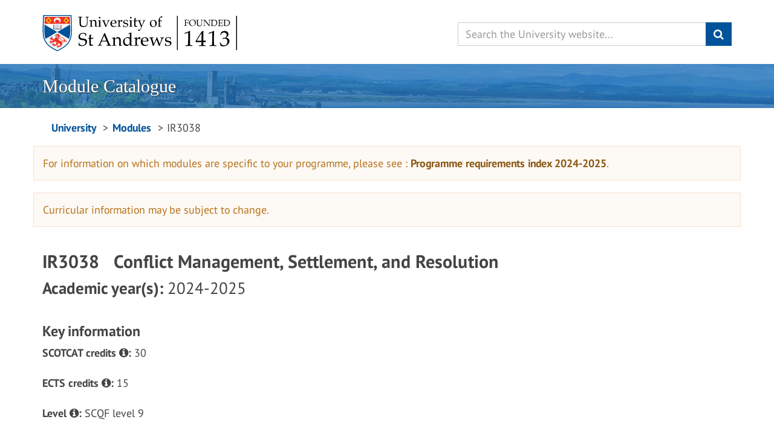

--- FILE ---
content_type: text/html;charset=UTF-8
request_url: https://portal.st-andrews.ac.uk/catalogue/View?code=IR3038&academic_year=2024/5
body_size: 4528
content:
<!DOCTYPE html>
<html lang="en">
    <head>
        <meta http-equiv="X-UA-Compatible" content="IE=EDGE"/>
        <meta charset="utf-8"/>
        <title>University of St Andrews - Scotland&#x27;s first university, founded 1413</title>
        <link rel="canonical" href="http://www.st-andrews.ac.uk">
        <meta name="viewport" content="width=device-width, initial-scale=1.0"/>
        <meta name="copyright" content="Copyright (c) 2015 University of St Andrews"/>
        <meta name="rating" content="general"/>
        <meta name="dc.keywords" content="University"/>

        <link href="//www.st-andrews.ac.uk/~cdn/dpl/1.6.0/styles/screen.css" rel="stylesheet" type="text/css" media="screen" />
        <link href="//www.st-andrews.ac.uk/~cdn/dpl/1.6.0/styles/print.css" rel="stylesheet" type="text/css" media="print" />
        <link href="//www.st-andrews.ac.uk/~cdn/dpl/1.1.0/styles/datatables.css" rel="stylesheet" type="text/css" media="screen" />
        <link href="/catalogue/css/main.css" rel="stylesheet" type="text/css" media="screen" />

        <!--[if lt IE 9]>
        <link href="//www.st-andrews.ac.uk/~cdn/dpl/1.6.0/styles/ie.css" rel="stylesheet" type="text/css" media="screen" />
        <![endif]-->



    </head>
    <body>
        <!-- Begin pattern: header //-->
        <div class="sr-only"><a href="#content-begin">Skip to content</a></div>
        <header id="header" class="" role="banner">
            <div class="row">
                <div id="logo-container">
                    <div id="header-logo"><h1><a href="https://www.st-andrews.ac.uk/"><span>University of St&nbsp;Andrews</span></a></h1></div>
                </div>
                <div id="header-search" role="search">
                    <button class="btn btn-link" id="header-search-trigger" name="btnG" type="button" value=""><i class="fa fa-search" title="Search"></i></button>
                    <form action="https://www.st-andrews.ac.uk/search" method="get">
                        <div class="input-group">
                            <span class="input-group-btn">
                                <button class="btn btn-link" id="header-search-close" name="btnG" type="button" value=""><i class="fa fa-times" title="Close"></i></button>
                            </span>
                            <input class="form-control" name="q" title="Enter search keywords" maxlength="256" placeholder="Search the University website..." type="text">
                            <span class="input-group-btn">
                                <button class="btn btn-primary" id="header-search-submit" name="btnG" type="submit" value="Search"><i class="fa fa-search" title="Search"></i></button>
                            </span>
                        </div>
                        <input name="site" value="StAndrews_ITS" type="hidden">
                        <input name="output" value="xml_no_dtd" type="hidden">
                        <input name="client" value="StAndrews_ITS" type="hidden">
                        <input name="proxystylesheet" value="StAndrews_ITS" type="hidden">
                    </form>
                </div>
            </div>
        </header>
        <!-- End pattern: header //-->


        <div id="category-header" class="category-header">
            <div class="container">
                <h2><a href="/catalogue/home.htm">Module Catalogue</a></h2>
            </div>
        </div>
        <a name="content-begin"></a>

<style> 
    section:nth-child(odd) {
        background-color:    #f0f0f0;
    }

</style>
<script src="https://ajax.googleapis.com/ajax/libs/jquery/3.3.1/jquery.min.js"></script>
<script>




    window.onload = function () {
        if (null != document.getElementById('text')) {
            var myTextEl = document.getElementById('text');
            myTextEl.innerHTML = Autolinker.link(myTextEl.innerHTML);
        }
        if (null != document.getElementById('timetable')) {
           var myTextEl2 = document.getElementById('timetable');
            myTextEl2.innerHTML = Autolinker.link(myTextEl2.innerHTML);
    }
    };

</script>


<div class="container" id="main-content">
    <!-- Begin pattern: breadcrumbs //-->
    <div class="container">
        <div class="row">
            <div class="col-lg-12 content">
                <h2 class="sr-only">Breadcrumbs navigation</h2>
                <nav>
                    <ul class="breadcrumbs">
                        <li><a href="https://www.st-andrews.ac.uk">University</a></li>
                        <li><a href="/catalogue/home.htm">Modules</a></li>
                        <li>IR3038</li>
                    </ul>
                </nav>
            </div>
        </div>
    </div>
</div>
<!-- End pattern: breadcrumbs //-->

<!-- Begin pattern: long-form-intro //-->
<div class="container">
    <div class="row">

        <div class="alert alert-warning" role="alert">
            For information on which modules are specific to your programme, please see : <a href="https://e-vision.st-andrews.ac.uk/cview/reqs/2024-25/list.html?v=dp" class="alert-link">Programme requirements index 2024-2025</a>.
        </div>
        <div class="alert alert-warning" role="alert">Curricular information may be subject to change.</div>
        <div class="col-xs-12">
            <p hidden id="module-code">IR3038</p>
            <p hidden id="module-title">Conflict Management, Settlement, and Resolution</p>
            <p hidden id="module-ayr">2024-2025</p>
            <p hidden id="module-scotcat-credits">30</p>
            <p hidden id="module-ects-credits">15</p>
            <p hidden id="module-scqfLevel">SCQF level 9</p>
            <p hidden id="module-semester">1</p>

            <h2>IR3038 &nbsp;              Conflict Management, Settlement, and Resolution</h2>
            <p class="lead"><strong>Academic year(s): </strong>2024-2025</p>
        </div>
    </div>
</div>


<!-- Begin pattern: long-form sections //-->
<section>
    <div class="container">
        <div class="row">
            <div class="col-sm-8 content">

                <h3 id="key">Key information</h3>
                <p> <strong>SCOTCAT credits <i class="fa fa-info-circle" data-toggle="tooltip" title="The Scottish Credit Accumulation and Transfer system allows credits gained in Scotland to be transferred between institutions.  The number of credits associated with a module gives an indication of the amount of learning effort required by the learner." id="blah"></i>: </strong>30</p>
                <p> <strong>ECTS credits <i class="fa fa-info-circle" data-toggle="tooltip" title="The European Credit Transfer System is a credit accumulation system recognised in the European Union that allows students to transfer credit between institutions.  Like the SCOTCAT system credit accumulation is based on the learning achievements and notional workload of a particular module or degree programme." id="blah"></i>: </strong>15</p>
                <p><strong>Level <i class="fa fa-info-circle" data-toggle="tooltip" title="The Scottish Credit and Qualifications Framework provides an indication of the complexity of award qualifications and associated learning and operates on an ascending numeric scale from Levels 1-12 with SCQF Level 10 equating to a Scottish undergraduate Honours degree." id="blah"></i>: </strong>SCQF level 9</p>
                <p><strong>Semester: </strong>1</p>
                <p ><strong>Planned timetable: <i class="fa fa-info-circle" data-toggle="tooltip" title="This information is given as indicative. Timetable may change at short notice depending on room availability." id="blah"></i> </strong><text id="timetable">Tuesday 11am - 12 noon</text> </p>
                </div>
        </div>
    </div>
</section>
<section>
    <div class="container">
        <div class="row">
            <div class="col-sm-8 content">

                <p>
                    Understanding how and why conflict emerges, and how it may be addressed are crucial issues in the international system. The module not only addresses conventional themes in peace and conflict studies but also examines conflict from decolonial, feminist and critical theoretical lens.  It examines basic conceptual models which help us understand conflicts, and of the various approaches which have been applied to manage or resolve them. Students will also acquire a grassroots or local understanding of the skills require to intervene, manage and resolve international and internal conflicts.

Conflict between states and the emergence of conflict derived from political, social, structural, historical, and ethnic roots have driven the development of apparatus to address conflict, ranging from diplomatic exchanges, the use of military force, peacekeeping, negotiation, mediation and conflict resolution. This module is divided into two main areas, the first discusses various approaches used to analyze conflict, from the point of view of states, individuals and groups, regional and international organizations, investigating dominant issues of conflict, including state-interests, territory, sovereignty, development, resources, identity, culture, ethnicity, and representation. The second part of the module then examines the various approaches that have emerged for addressing conflict. Topical cases studies will provide an empirical focus. 

This module will equip students with an understanding of the various basic conceptual models which help us understand the diverse root causes of conflicts, and of the various approaches which have been applied to manage or resolve various types of conflict. It will also provide them with an understanding of the way that different actors (i.e. NGOs, mediators, institutional peacekeeping or peacebuilding actors) operate at different levels of analysis.</p>
            </div>
        </div>
    </div>
</section>      



<!-- Begin pattern: long-form sections //-->
<section>
        <div class="container">

            <div class="row">
                <div class="col-sm-8 content">
                    <h3 id="programmme">Relationship to other modules</h3>
                    <p>    <strong> Pre-requisite(s): </strong>Before taking this module you must pass IR2006</p></div>
            </div>
        </div>
    </section>
<!-- End pattern: long-form sections //-->

<section>
        <div class="container">
            <div class="row">
                <div class="col-sm-8 content">
                    <h3 id="learning">Learning and teaching methods and delivery</h3>
                    <p> <strong> Weekly contact: </strong>1 x 1-hour lecture (x 10 weeks), 1 x 1-hour tutorial (x 10 weeks), 2 consultation hours with Coordinator (x 12 weeks). 2 hours examination feedback in week 1 of following semester.<br />
                        <p>    <strong>Scheduled learning hours: </strong>46</p><p>    <strong>Guided independent study hours: </strong>254</p></div>
                </div>
            </div>
        </section>
<!-- Begin pattern: long-form sections //-->

<section>
        <div class="container">
            <div class="row">
                <div class="col-sm-8 content">
                    <h3 id="assessment">Assessment pattern</h3>
                    <p><strong> As used by St Andrews: </strong>1 x 2000 word Essay = 20%, a class participation and a PowerPoint presentation = 20%, 2 x blogs of 500 words = 10%, an unseen exam = 50%<br /><br />
                        <br />
                        <strong> Re-assessment: </strong>3-hour Written Examination =100%<br />
                        </p>
                </div>
            </div>
        </div>
    </section>
<!-- End pattern: long-form sections //-->


<section>
        <div class="container">
            <div class="row">
                <div class="col-sm-8 content">
                    <h3 id="personnel">Personnel <i class="fa fa-info-circle" data-toggle="tooltip" title="This information is given as indicative. Staff involved in a module may change at short notice depending on availability and circumstances." id="blah"></i></h3>
                        <p> <strong> Module coordinator: </strong>Dr M M B Shwaikh<br />
                        <strong> Module teaching staff: </strong>Dr Malaka Shwaikh<br />
                        <strong> Module coordinator email </strong>mmbs1@st-andrews.ac.uk<br />
                        </p>
                </div>
            </div>
        </div>
    </section>
<section>
        <div class="container">
            <div class="row">
                <div class="col-sm-8 content">
                    <h3 id="intendedOutcomes">Intended learning outcomes</h3>
                    <ul>
                        <li>examine conflicts from decolonial, feminist &amp; critical theory lens</li>
                        <li>critically explore approached to maanging conflcits</li>
                        <li>equip students with an understanding of the various basic conceptual modules which helps in understanding conflicts</li>
                        <li>provide students with an understanding of the way that different actors operate within conflict zones</li>
                        <li>acquire  an understanding of the skills required to intervene, manage and resolve international internal conflicts</li>
                        </ul>
                </div>
            </div>
        </div>
    </section>
<footer>
        <div id="website-footer">
            <div class="container">
                <div class="row">
                    <div class="col-sm-4" id="footer-tools">
                        <h3>Your St Andrews</h3>
                        <ul>
                            <li><a href="http://www.st-andrews.ac.uk/students/">Current students</a></li>
                            <li><a href="http://www.st-andrews.ac.uk/pgstudents/">Postgraduate</a></li>
                            <li><a href="http://www.st-andrews.ac.uk/staff/">Staff</a></li>
                            <li><a href="http://www.st-andrews.ac.uk/vacancies/">Work at St Andrews</a></li>
                        </ul>
                    </div>
                    <div class="col-sm-4" id="footer-navigation">
                        <h3>Navigation</h3>
                        <ul>
                            
                            <li><a href="http://www.st-andrews.ac.uk/study/">Study at St Andrews</a></li>
                            <li><a href="http://www.st-andrews.ac.uk/research/">Research</a></li>
                            <li><a href="http://www.st-andrews.ac.uk/alumni/">Alumni and donors</a></li>
                            <li><a href="http://www.st-andrews.ac.uk/community/">Community facilities</a></li>
                            <li><a href="http://www.st-andrews.ac.uk/business-services/">Business services</a></li>
                            <li><a href="http://www.st-andrews.ac.uk/about/">About</a></li>
                            
                        </ul>
                    </div>
                    <div class="col-sm-4" id="footer-contact">
                        <h3><a href="http://www.st-andrews.ac.uk/contact/">Contact us</a></h3>
                        <address>
                            <strong>University of St Andrews</strong><br/>
                            College Gate<br/>
                            St Andrews, Fife<br/>
                            KY16 9AJ<br/>
                            Scotland, UK<br/><br/>
                            <strong>Phone:</strong> +44 (0)1334 46 6161
                        </address>
                    </div>
                </div>
            </div>
        </div>
        <div id="university-footer">
            <div class="container">
                <div class="row">
                    <div class="col-lg-8">
                        <p id="footer-charity" role="contentinfo">&copy; 2025 University of St Andrews is a charity registered in Scotland, No SC013532.</p> 
                        <ul id="footer-links">
                            <li><a href="http://www.st-andrews.ac.uk/terms/cookies/">Privacy and cookies</a></li>
                            <li><a href="http://www.st-andrews.ac.uk/help/">Website help</a></li>
                        </ul>
                    </div>
                    <div class="col-lg-4">
                        <ul id="social">
                            <li>
                                <a href="https://www.facebook.com/uniofsta">
                                    <img src="//www.st-andrews.ac.uk/~cdn/dpl/1.6.0/images/furniture/facebook-logo-svg.svg" alt="Facebook">
                                </a>
                            </li>
                            <li>
                                <a href="https://twitter.com/univofstandrews/">
                                    <img src="//www.st-andrews.ac.uk/~cdn/dpl/1.6.0/images/furniture/twitter-logo-svg.svg" alt="Twitter"/>
                                </a>
                            </li>
                        </ul>
                    </div>
                </div>
            </div>
        </div>
    </footer>
    <script type="text/javascript" src="https://www.st-andrews.ac.uk/~cdn/dpl/0.17.0/scripts/core.js" /></script>
    <script type="text/javascript" src="/catalogue/js/Autolinker.js"></script>
    <script type="text/javascript" src="//www.st-andrews.ac.uk/~cdn/dpl/1.1.0/scripts/datatables.js"></script>
</body>
</html>

--- FILE ---
content_type: text/css
request_url: https://www.st-andrews.ac.uk/~cdn/dpl/1.1.0/styles/datatables.css
body_size: 608
content:
/*! digital-pattern-library v1.1.0 - 2017-04-14 */

.dt-bootstrap{background-color:white;position:relative}.dt-bootstrap .dt-post,.dt-bootstrap .dt-table{background-color:white}.dt-bootstrap table{background-color:white;border-top:1px solid rgba(255,255,255,0.2)}.dt-bootstrap table thead .sorting,.dt-bootstrap table thead .sorting_asc,.dt-bootstrap table thead .sorting_desc,.dt-bootstrap table thead .sorting_asc_disabled,.dt-bootstrap table thead .sorting_desc_disabled{cursor:pointer;background-image:none;background-position:center right;background-repeat:no-repeat;padding-right:15px}.dt-bootstrap table thead .sorting{background-image:url("../images/datatables/sort.png")}.dt-bootstrap table thead .sorting_asc{background-image:url("../images/datatables/sort_asc.png")}.dt-bootstrap table thead .sorting_desc{background-image:url("../images/datatables/sort_desc.png")}.dt-bootstrap caption{position:absolute;top:-45px;font-size:24px;font-weight:bold;color:#444}.dt-bootstrap .dataTables_info{color:#b3b3b3}.dt-bootstrap .dataTables_filter{color:#777;font-weight:normal}.dt-bootstrap .dataTables_processing{position:absolute;bottom:-40px;width:100%;height:40px;text-align:center;font-size:1em;color:#b3b3b3}.dt-bootstrap td.dt-body-right{padding-right:10px;text-align:right}table.dataTable.dtr-inline.collapsed tbody td:first-child,table.dataTable.dtr-inline.collapsed tbody th:first-child{position:relative;padding-left:30px;cursor:pointer}table.dataTable.dtr-inline.collapsed tbody td:first-child:before,table.dataTable.dtr-inline.collapsed tbody th:first-child:before{top:8px;left:4px;height:16px;width:16px;display:block;position:absolute;color:#6a6a6b;text-align:center;line-height:18px;box-sizing:content-box;content:"\f054";font:normal normal normal 14px/1 FontAwesome}table.dataTable.dtr-inline.collapsed tbody tr.parent td:first-child:before,table.dataTable.dtr-inline.collapsed tbody tr.parent th:first-child:before{content:"\f078"}table.dataTable.dtr-inline.collapsed tbody tr.child td:before{display:none}table.dataTable tr.child{padding:0.5em 1em}table.dataTable tr.child:hover{background:transparent !important}table.dataTable tr.child ul{display:inline-block;list-style-type:none;margin:0;padding:0}table.dataTable tr.child ul li{border-bottom:1px solid #efefef;padding:0.5em 0}table.dataTable tr.child ul li:first-child{padding-top:0}table.dataTable tr.child ul li:last-child{border-bottom:none}table.dataTable tr.child span.dtr-title{display:inline-block;min-width:75px;font-weight:bold}


--- FILE ---
content_type: text/css
request_url: https://portal.st-andrews.ac.uk/catalogue/css/main.css
body_size: 346
content:
/*
To change this license header, choose License Headers in Project Properties.
To change this template file, choose Tools | Templates
and open the template in the editor.
*/
/* 
    Created on : 12-Jun-2017, 14:30:30
    Author     : gc46
*/


.autocomplete-suggestions { border: 1px solid #999; background: #FFF; overflow: auto; }
.autocomplete-suggestion { padding: 5px 5px; white-space: nowrap; overflow: hidden; font-size:22px}
.autocomplete-selected { background: #F0F0F0; }
.autocomplete-suggestions strong { font-weight: bold; color: #3399FF; }



--- FILE ---
content_type: image/svg+xml
request_url: https://www.st-andrews.ac.uk/~cdn/dpl/1.6.0/images/furniture/logo-foundation.svg
body_size: 12832
content:
<?xml version="1.0" encoding="utf-8"?>
<svg version="1.1" id="a_x2F_w" xmlns="http://www.w3.org/2000/svg" xmlns:xlink="http://www.w3.org/1999/xlink" x="0px" y="0px"
	 viewBox="0 339.1 612 113.9" enable-background="new 0 339.1 612 113.9" xml:space="preserve">
<rect x="-55.8" y="282.3" fill="none" width="729.3" height="227.8"/>
<g>
	<path d="M113.9,434.3c0.3-1.8,0.5-4.7,0.5-8.7h1.9c0.1,2.7,0.2,4.3,0.5,4.8c0.2,0.5,0.7,1,1.6,1.6c0.8,0.6,1.9,1.1,3.3,1.5
		c1.4,0.4,2.7,0.7,4,0.7c1.9,0,3.6-0.4,5.2-1.3c1.6-0.9,2.7-2,3.5-3.4c0.7-1.4,1.1-2.9,1.1-4.5c0-1.2-0.2-2.3-0.5-3.2
		c-0.4-0.9-0.9-1.6-1.7-2.2c-0.7-0.5-1.7-0.9-2.8-1.2c-0.7-0.1-2.1-0.3-4.1-0.6c-2.1-0.3-3.8-0.6-5.3-0.9c-1.9-0.6-3.4-1.3-4.3-2.1
		c-0.9-0.8-1.7-1.9-2.2-3.2c-0.6-1.3-0.9-2.7-0.9-4.2c0-2.2,0.6-4.3,1.7-6.2c1.1-1.9,2.8-3.5,5.1-4.5c2.3-1.1,4.7-1.6,7.3-1.6
		c1.6,0,3.3,0.2,5.2,0.6c1.9,0.4,3.6,1,5.3,1.8c-0.3,1.2-0.4,2.3-0.6,3.3c-0.1,1-0.2,2.5-0.3,4.5h-1.9c-0.1-2.9-0.1-4.4-0.3-4.7
		c-0.5-0.7-1.1-1.3-1.9-1.8c-1.9-1.1-3.9-1.6-6-1.6c-2.7,0-4.9,0.8-6.5,2.5c-1.6,1.6-2.4,3.8-2.4,6.4c0,1.6,0.3,2.8,0.9,3.7
		c0.6,0.9,1.6,1.6,3.1,2.1c1,0.4,2.7,0.7,5,1c2.3,0.3,4.4,0.6,6.3,1c1.8,0.5,3.1,1.1,3.9,1.9c0.8,0.7,1.5,1.7,2.1,2.8
		c0.5,1.2,0.8,2.5,0.8,4.1c0,3.7-1.5,7-4.6,9.7c-3.1,2.8-7.1,4.1-12,4.1C120.3,436.5,116.9,435.8,113.9,434.3z"/>
	<path d="M143.5,413.7v-1.2c1.8-0.7,3.2-1.3,4.3-1.9c0-4.5,0-7.3,0-8.5c1.9-0.7,3.5-1.4,4.7-2.2l0.7,0.6c-0.2,1.6-0.4,5-0.7,10.3
		c1.5,0,2.4,0,2.7,0c0.2,0,1.1,0,2.9-0.1c1,0,1.7-0.1,2.2-0.1l0.2,0.2l-0.6,2.6c-1.2,0-2.3,0-3.2,0c-1,0-2.4,0-4.1,0l-0.1,11.4
		c-0.1,2.8,0,4.4,0.1,5c0.1,0.5,0.3,1,0.5,1.4c0.3,0.4,0.6,0.7,1,1c0.4,0.3,1.1,0.4,2.1,0.6c0.8,0,1.4,0,1.9-0.1
		c0.5-0.1,1.1-0.2,1.8-0.5l0.3,1.1c-0.9,0.7-1.7,1.4-2.5,2.2c-0.7,0.3-1.4,0.4-2,0.5c-0.6,0.1-1.3,0.1-2.1,0.1c-1,0-1.8-0.1-2.4-0.3
		c-0.6-0.2-1.1-0.5-1.6-0.9c-0.5-0.4-0.9-0.9-1.2-1.5c-0.3-0.6-0.5-1.6-0.6-2.9c0-1.3,0.1-2.7,0.1-4.2c0-0.3,0-0.6,0-1v-11.6h-1.2
		C145.7,413.6,144.7,413.6,143.5,413.7z"/>
	<path d="M174.2,435.7v-1.9c1.5,0,2.4-0.1,2.8-0.2c0.4-0.1,0.7-0.3,1-0.6c0.3-0.3,0.8-1,1.3-2.3c0.3-0.7,1.6-3.3,3.6-7.9l7-15.8
		c0.8-1.7,2.4-5.6,4.9-11.6h1.8l12,28.1c2,4.6,3.2,7.4,3.9,8.6c0.4,0.7,0.7,1.1,1.2,1.3c0.4,0.2,1.4,0.3,2.8,0.3v1.9
		c-2.9-0.2-5-0.3-6.1-0.3l-9,0.3v-1.9c2.1,0,3.4-0.1,3.8-0.2c0.4-0.1,0.7-0.2,0.9-0.4c0.2-0.2,0.2-0.4,0.2-0.7
		c0-0.4-0.1-0.9-0.4-1.6l-3.4-8.6h-16.2l-3,7.2c-0.5,1.3-0.8,2.2-0.8,2.8c0,0.3,0.1,0.5,0.2,0.6c0.2,0.3,0.5,0.4,1,0.5
		c0.7,0.2,1.9,0.2,3.6,0.3v1.9c-3.2-0.2-5.5-0.3-7.1-0.3C178.3,435.4,176.3,435.5,174.2,435.7z M187.2,420h14.1l-7-16.9L187.2,420z"
		/>
	<path d="M218.7,435.7v-1.6l2.7,0c0.4,0,0.7-0.1,0.9-0.2c0.2-0.1,0.4-0.3,0.5-0.5c0.2-0.4,0.3-1,0.4-2c0-0.2,0.1-2.9,0.1-8V420
		c0-1.5,0-3.1-0.1-4.8c-0.1-1.1-0.1-1.8-0.3-2c-0.1-0.2-0.3-0.4-0.6-0.5c-0.3-0.1-1.5-0.1-3.6-0.1V411c3.8-0.5,6.5-1.2,8.3-2.1
		c0.4-0.2,0.6-0.3,0.8-0.3c0.1,0,0.2,0.1,0.3,0.1c0.1,0.1,0.1,0.2,0.1,0.4c0,0.1,0,0.3,0,0.4c-0.1,0.7-0.1,2.1-0.2,4.3l5.2-4.5
		c1.5-0.6,3-0.8,4.4-0.8c1.5,0,2.9,0.3,4.3,0.9c1.4,0.6,2.4,1.4,3.1,2.3c0.7,0.9,1.1,2.1,1.4,3.5c0.1,0.8,0.2,3.2,0.2,7v5
		c0,2.4,0.1,4.1,0.2,5c0.1,0.6,0.2,0.9,0.4,1.2c0.2,0.2,0.5,0.4,0.9,0.4l3,0.1v1.6c-1.8-0.1-3.4-0.2-4.6-0.2c-1.1,0-2.8,0.1-5.2,0.2
		c0.3-4.6,0.4-7.5,0.4-8.7v-4.7c0-2.9-0.1-4.9-0.3-5.8c-0.3-1.3-1-2.3-2.2-3c-1.1-0.8-2.5-1.1-4.1-1.1c-1.4,0-2.7,0.3-3.8,1
		c-1.2,0.7-2,1.4-2.5,2.3c-0.5,0.9-0.8,2.3-0.8,4.4v3.4c0.1,4.9,0.1,7.5,0.1,7.9c0,0.9,0.1,1.6,0.3,2c0.1,0.2,0.2,0.3,0.3,0.4
		c0.1,0.1,0.4,0.2,0.7,0.3c0.1,0,1.1,0,3.1,0.1v1.6c-2.3-0.1-4.3-0.2-6.2-0.2C224.8,435.5,222.2,435.5,218.7,435.7z"/>
	<path d="M270.3,397.6V396c2.1-0.2,3.8-0.5,5.3-0.8c1.4-0.3,2.8-0.7,4.2-1.1l0.4,0.3c-0.1,1.6-0.2,4.7-0.3,9.2l-0.1,4.5v17.5
		c0,1.9,0,3.6,0.1,4.9c0.1,1.4,0.2,2.2,0.4,2.5c0.2,0.3,0.4,0.5,0.8,0.7c0.4,0.2,1.6,0.3,3.5,0.5v1.5c-2.3-0.1-3.9-0.2-4.8-0.2
		c-0.8,0-2.5,0.1-4.9,0.2c0.1-1.3,0.1-3,0.1-5.2c-0.8,0.5-1.8,1.4-3,2.4c-1.3,1.1-2.3,2-3,2.7c-1.5,0.4-2.8,0.6-4,0.6
		c-2.1,0-4.1-0.5-5.8-1.6c-1.8-1-3.1-2.6-4.1-4.6c-1-2-1.4-4.2-1.4-6.7c0-1.9,0.3-3.6,0.9-5.3c0.6-1.7,1.3-3,2.2-3.9
		c0.5-0.5,1.6-1.3,3.4-2.4c1.8-1.1,3.2-1.8,4.4-2.3c1.1-0.5,2.3-0.7,3.6-0.7c1.2,0,2.3,0.1,3.5,0.4c1.1,0.3,2.2,0.7,3.3,1.3v-7.4
		c0-2.6-0.1-4.2-0.3-4.7c-0.1-0.2-0.2-0.4-0.4-0.5C273.8,397.7,272.5,397.6,270.3,397.6z M274.9,415.2c-1.3-1.4-2.6-2.4-4-3.1
		c-1.4-0.6-2.8-1-4.1-1c-1.5,0-2.9,0.4-4.2,1.2c-1.3,0.8-2.3,2-3,3.5c-0.7,1.6-1,3.5-1,5.7c0,3.4,0.8,6.1,2.5,8
		c1.7,1.9,3.7,2.9,6.1,2.9c1.3,0,2.4-0.3,3.4-0.8c1-0.5,1.9-1.3,2.6-2.3c0.7-1,1.2-2.1,1.4-3.4c0.2-0.8,0.2-2.8,0.2-6.1V415.2z"/>
	<path d="M287.7,435.7v-1.6c2.1,0,3.3-0.1,3.4-0.1c0.3-0.1,0.6-0.1,0.7-0.3c0.2-0.1,0.3-0.3,0.4-0.5c0.2-0.4,0.3-1.1,0.3-2
		c0.1-5,0.1-7.6,0.1-7.8V420c0-1.5,0-3.1-0.1-4.8c0-1.1-0.1-1.8-0.2-2c-0.1-0.2-0.3-0.4-0.6-0.5c-0.3-0.1-1.5-0.1-3.7-0.1V411
		c3.8-0.5,6.5-1.2,8.3-2.1c0.4-0.2,0.6-0.3,0.8-0.3c0.1,0,0.2,0.1,0.3,0.1c0.1,0.1,0.1,0.2,0.1,0.4c0,0.1,0,0.3,0,0.4
		c-0.1,1.1-0.1,2.9-0.2,5.3c0.8-1,1.6-1.9,2.3-2.9c0.7-1,1.2-1.6,1.5-1.9c0.6-0.5,1.2-0.9,1.9-1.2c0.7-0.3,1.5-0.4,2.3-0.4
		c0.8,0,1.6,0.2,2.3,0.5l0.2,0.4c-0.3,2.5-0.4,4.7-0.5,6.6h-1.3c-0.4-0.9-0.9-1.6-1.5-2c-0.6-0.4-1.3-0.6-2.1-0.6
		c-1.4,0-2.7,0.6-3.7,1.8c-1,1.2-1.5,3-1.5,5.3v2.9c0,1.2,0,3.5,0.1,6.8c0,1.2,0.1,1.9,0.1,2.2c0.1,0.3,0.2,0.5,0.3,0.7
		c0.1,0.1,0.3,0.3,0.6,0.3c0.6,0.2,2.1,0.3,4.5,0.5v1.6c-3.3-0.1-6.1-0.2-8.4-0.2C292.2,435.5,289.9,435.5,287.7,435.7z"/>
	<path d="M332.8,431.3l-0.9,2c-1.3,0.8-2.2,1.3-2.8,1.6c-0.9,0.4-1.9,0.7-3,1c-1.1,0.3-2.3,0.4-3.6,0.4c-2.5,0-4.7-0.5-6.7-1.5
		c-2-1-3.6-2.6-4.7-4.6c-1.1-2-1.7-4.4-1.7-7.2c0-2.1,0.3-4.1,0.9-5.8c0.6-1.7,1.3-3,2-3.8c0.5-0.6,1.4-1.3,2.5-2.1
		c1.1-0.8,2.3-1.4,3.4-1.8c1.5-0.6,3.1-0.9,4.8-0.9c2.1,0,4,0.5,5.7,1.4c1.7,1,2.9,2.3,3.7,3.9s1.2,3.5,1.2,5.6
		c0,0.5-0.1,1.2-0.1,1.9c-1.3,0.3-2.5,0.4-3.6,0.5c-2,0.1-4,0.2-6,0.2h-9c0,2.7,0.5,4.9,1.4,6.5c0.9,1.7,2.1,2.9,3.7,3.7
		c1.6,0.8,3.2,1.2,4.9,1.2c1.1,0,2.3-0.2,3.4-0.5c1.1-0.4,2.5-1,4.2-2L332.8,431.3z M314.9,419.9c0.5,0.1,1.5,0.1,3,0.2
		c2.8,0.1,4.7,0.1,5.7,0.1c2.5,0,4.1-0.1,4.9-0.1c0-0.4,0-0.8,0-1c0-2.9-0.6-5.1-1.8-6.5c-1.2-1.4-2.8-2.1-4.8-2.1
		c-2.1,0-3.8,0.8-5.1,2.3C315.5,414.2,314.9,416.6,314.9,419.9z"/>
	<path d="M347.6,436l-1.2-3.9l-2.6-8.7c-0.7-2.5-1.5-4.9-2.3-7.3c-0.8-2.3-1.3-3.7-1.5-4s-0.6-0.6-0.9-0.8c-0.4-0.1-1.3-0.3-2.7-0.4
		v-1.6c2.1,0.1,4.3,0.2,6.6,0.2c2.5,0,4.8-0.1,7-0.2v1.6c-1.7,0-2.9,0.1-3.4,0.2c-0.4,0.1-0.6,0.2-0.8,0.4c-0.2,0.2-0.2,0.4-0.2,0.7
		c0,0.4,0.3,1.6,0.8,3.5l2.6,9c0.4,1.5,1,3.2,1.6,4.9l2.1-4.9l4.1-9.2c1-2.2,1.9-4.4,2.7-6.6h1.4c1.2,3.4,2.1,5.7,2.5,6.8l3.2,8.1
		c1.1,2.7,1.9,4.8,2.5,6.2l2.1-5.5c1.4-3.6,2.4-6.6,3.2-9.1c0.4-1.4,0.6-2.3,0.6-2.9c0-0.5-0.2-0.9-0.5-1.1
		c-0.4-0.2-1.6-0.4-3.6-0.4v-1.6c2.8,0.1,4.8,0.2,5.9,0.2c1.3,0,3.1-0.1,5.3-0.2v1.6c-1.1,0-1.8,0.1-2.2,0.3c-0.4,0.2-0.7,0.5-1,0.9
		c-0.5,0.6-1.2,2.1-2.3,4.5l-2.9,7l-1.3,3.1c-0.2,0.6-1,2.5-2.2,5.7c-0.5,1.3-0.9,2.5-1.2,3.5h-2.6l-1.3-3.5l-6.4-16.1l-2.7,5.8
		l-3.2,7c-0.7,1.6-1.3,3-1.8,4.2l-0.9,2.6L347.6,436L347.6,436z"/>
	<path d="M386,427.2h1.7c0,1.1,0.1,1.9,0.2,2.6c0.1,0.6,0.3,1.3,0.5,1.9c0.2,0.6,0.6,1.1,1,1.5c0.5,0.4,1,0.7,1.5,1
		c0.5,0.2,1.1,0.4,1.7,0.5c0.6,0.1,1.4,0.1,2.6,0.1c1.9,0,3.5-0.5,4.7-1.5c1.2-1,1.8-2.4,1.8-4.2c0-0.8-0.2-1.5-0.6-2.1
		c-0.4-0.6-0.9-1.1-1.7-1.4c-0.7-0.3-2.3-0.8-4.7-1.3c-2.4-0.5-3.9-0.9-4.6-1.2c-1-0.4-1.9-0.9-2.5-1.4c-0.6-0.6-1.1-1.3-1.5-2.1
		c-0.4-0.9-0.5-1.8-0.5-2.8c0-1.5,0.4-2.8,1.2-4.1c0.8-1.2,2-2.3,3.7-3c1.7-0.8,3.5-1.2,5.4-1.2c1.2,0,2.5,0.2,4.1,0.5
		c1.6,0.3,2.8,0.7,3.8,1.2c-0.1,2.1-0.2,4.2-0.3,6.3H402c-0.1-1.4-0.2-2.3-0.3-2.7c-0.1-0.4-0.3-0.8-0.5-1.2
		c-0.2-0.3-0.6-0.7-1.1-1.1c-0.5-0.4-1.2-0.7-2-1c-0.8-0.3-1.8-0.4-2.9-0.4c-1.6,0-3,0.5-4,1.5c-1,1-1.5,2.1-1.5,3.4
		c0,0.7,0.1,1.4,0.4,1.9c0.3,0.5,0.7,1,1.2,1.3c0.5,0.3,1.2,0.6,2,0.9l4.7,1.1c2.4,0.6,4,1.1,4.9,1.5c0.9,0.4,1.6,1.1,2.1,2
		c0.5,0.9,0.8,2,0.8,3.3c0,2.5-1,4.7-3.1,6.6c-2.1,1.9-4.9,2.8-8.4,2.8c-1.6,0-3.7-0.3-6.4-0.7c-1.5-0.3-2.3-0.5-2.4-0.6
		c-0.1-0.1-0.1-0.1-0.1-0.3s0-0.3,0.1-0.5c0.2-0.8,0.3-1.6,0.3-2.4C385.9,431.2,386,429.6,386,427.2z"/>
</g>
<g>
	<polygon points="423.1,449.3 423.1,341.6 425.8,341.6 425.8,449.3 422.9,449.3 	"/>
	<polygon points="609.2,449.3 609.2,341.6 612,341.6 612,449.3 609.1,449.3 	"/>
	<path d="M445.5,354.6v-0.9c1.4,0.1,2.6,0.1,3.6,0.1c0.7,0,1.9,0,3.8-0.1c1.8,0,3-0.1,3.7-0.1c0.7,0,1.3,0,1.9,0
		c0.6,0,1.1,0,1.5,0.1c-0.2,0.8-0.4,2.2-0.4,4.2h-0.9c-0.1-1.1-0.2-2-0.3-2.6c-0.5-0.2-1.1-0.3-1.8-0.4c-0.7-0.1-1.5-0.1-2.5-0.1
		s-1.9,0.1-2.9,0.2c-0.1,0.5-0.1,1-0.1,1.4c0,0.2,0,1.3-0.1,3.2v3.1c1,0,2,0,2.8,0c1.2,0,2.1-0.1,2.8-0.2c0.3-0.1,0.4-0.1,0.5-0.2
		c0.1-0.1,0.2-0.5,0.3-1.2l0.1-0.9h0.9l-0.1,3.2l0.1,3.4h-0.9l-0.1-0.9c-0.1-1-0.2-1.6-0.2-1.6c-0.1-0.1-0.3-0.2-0.5-0.3
		c-0.5-0.1-1.7-0.2-3.6-0.2c-0.7,0-1.3,0-2,0.1v2.8c0,1.3,0,2.5,0.1,3.7c0,0.9,0.1,1.4,0.2,1.6c0.1,0.2,0.3,0.3,0.5,0.4
		c0.2,0.1,0.9,0.1,2,0.1v0.9c-1.2-0.1-2.4-0.1-3.5-0.1c-1.1,0-2.6,0-4.6,0.1v-0.9c1.1,0,1.8-0.1,2-0.1c0.2-0.1,0.4-0.2,0.5-0.3
		c0.1-0.2,0.2-0.6,0.2-1.4c0-0.2,0-1.5,0.1-4v-6.5c0-1.3,0-2.5,0-3.7c0-0.9-0.1-1.4-0.2-1.6c-0.1-0.2-0.3-0.3-0.5-0.4
		C447.2,354.7,446.6,354.7,445.5,354.6"/>
	<path d="M461.4,363.8c0-1.5,0.2-2.8,0.7-4.1c0.4-1.3,1.2-2.4,2.2-3.4c1-1,2.2-1.8,3.5-2.3c1.3-0.5,2.8-0.8,4.4-0.8
		c1.5,0,2.9,0.2,4.2,0.6c1.3,0.4,2.3,1,3.1,1.7c0.8,0.7,1.4,1.5,1.9,2.3c0.4,0.6,0.6,1.4,0.8,2.2c0.2,0.8,0.3,1.8,0.3,2.7
		c0,3.1-1.1,5.7-3.2,7.8c-2.1,2.1-4.8,3.1-8,3.1c-1.5,0-2.8-0.2-4.1-0.7c-1.3-0.5-2.3-1.2-3.2-2.1c-0.9-0.9-1.5-2.1-2-3.4
		C461.7,366.4,461.4,365.1,461.4,363.8 M464.3,362.6c0,0.9,0.1,1.8,0.3,2.7c0.2,0.9,0.4,1.7,0.7,2.4c0.4,1.1,1,2.1,1.8,2.8
		c0.7,0.8,1.5,1.3,2.4,1.7c0.9,0.4,1.9,0.5,3,0.5c1.5,0,2.8-0.4,3.9-1.1c1.1-0.7,1.9-1.8,2.5-3.1c0.5-1.3,0.8-2.9,0.8-4.6
		c0-1.5-0.2-2.8-0.6-4.1c-0.2-0.8-0.6-1.5-1-2.1c-0.4-0.6-0.9-1.2-1.4-1.6c-0.6-0.5-1.3-0.8-2.2-1.2c-0.9-0.3-1.9-0.5-2.9-0.5
		c-1.5,0-2.8,0.3-3.9,1c-1.1,0.7-2,1.6-2.5,2.9C464.6,359.6,464.3,361.1,464.3,362.6"/>
	<path d="M483.6,354.6v-0.9c1.5,0.1,2.9,0.1,4.2,0.1c1.3,0,2.6,0,3.9-0.1v0.9c-1.1,0-1.8,0.1-2,0.1c-0.2,0.1-0.4,0.2-0.5,0.3
		c-0.1,0.2-0.2,0.6-0.2,1.4c0,0.2,0,1.5-0.1,4v5.2c0,2,0.1,3.3,0.4,4c0.3,0.6,0.7,1.2,1.2,1.6c0.4,0.3,1,0.6,1.7,0.8
		c0.7,0.2,1.5,0.3,2.4,0.3c1,0,2-0.1,2.8-0.4c0.8-0.3,1.4-0.6,1.8-0.9c0.4-0.4,0.7-0.8,0.9-1.2c0.2-0.5,0.3-1.1,0.4-1.9
		c0.1-0.8,0.1-1.8,0.1-3v-4.3c0-1.3,0-2.5-0.1-3.7c0-0.9-0.1-1.4-0.2-1.6c-0.1-0.2-0.3-0.3-0.5-0.4c-0.2-0.1-0.9-0.1-2-0.1v-0.9
		c1.5,0.1,2.7,0.1,3.4,0.1c0.6,0,1.8,0,3.5-0.1v0.9c-1.1,0-1.8,0.1-2,0.1c-0.2,0.1-0.4,0.2-0.5,0.3c-0.1,0.2-0.2,0.6-0.2,1.4
		c0,0.2,0,1.5-0.1,4v4.7c0,2.3-0.2,3.9-0.5,4.8c-0.3,0.9-0.9,1.7-1.8,2.4c-0.6,0.5-1.4,0.9-2.5,1.2c-1,0.3-2.1,0.4-3.4,0.4
		c-1.4,0-2.7-0.2-3.7-0.5c-1.1-0.3-1.9-0.8-2.4-1.3c-0.5-0.5-0.9-1.1-1.1-1.7c-0.3-0.8-0.4-2-0.4-3.8v-6.2c0-1.3,0-2.5,0-3.7
		c0-0.9-0.1-1.4-0.2-1.6c-0.1-0.2-0.3-0.3-0.5-0.4C485.4,354.7,484.7,354.7,483.6,354.6"/>
	<path d="M506.3,373.6v-0.9c1,0,1.6-0.1,1.9-0.2c0.1-0.1,0.2-0.1,0.3-0.3c0.1-0.2,0.2-0.7,0.2-1.5c0-1.2,0.1-2.3,0.1-3.2v-11.3
		c0-0.3,0-0.5-0.1-0.6c-0.1-0.2-0.2-0.4-0.5-0.6c-0.2-0.1-0.4-0.3-0.6-0.3c-0.2,0-0.7-0.1-1.5-0.1v-0.9c1.6,0,2.6,0.1,3,0.1
		c0.7,0,1.4,0,2.1-0.1c0.8,1,1.4,1.8,1.7,2.3l2.9,3.6l4.2,5.1c1.3,1.6,2.4,2.9,3.2,3.8c0.5,0.6,0.9,1.1,1.3,1.4v-10.2
		c0-0.9,0-2-0.1-3.2c0-0.8-0.1-1.2-0.2-1.4c-0.1-0.1-0.2-0.2-0.3-0.3c-0.3-0.1-0.9-0.2-1.9-0.2v-0.9c1.1,0,2.2,0.1,3.3,0.1
		c1.1,0,2,0,2.9-0.1v0.9c-1,0-1.6,0.1-1.9,0.2c-0.1,0.1-0.2,0.1-0.3,0.3c-0.1,0.2-0.2,0.7-0.2,1.5c0,1.2-0.1,2.3-0.1,3.2v6.7
		c0,1.4,0,3.9,0.1,7.6l-1.4-0.4l-0.3-0.1c-0.1,0-0.1-0.1-0.2-0.1c-0.1,0-0.2-0.2-0.5-0.6c-0.8-0.9-1.3-1.6-1.7-2l-1.8-2.3l-9.9-12
		v10.8c0,0.9,0,2,0.1,3.3c0,0.8,0.1,1.3,0.2,1.4c0.1,0.1,0.2,0.2,0.3,0.3c0.3,0.1,0.9,0.2,1.9,0.2v0.9c-0.8-0.1-1.7-0.1-2.7-0.1
		C508.7,373.5,507.5,373.5,506.3,373.6"/>
	<path d="M530.5,373.6v-0.7c0.5-0.3,1-0.6,1.3-0.8c0.1-0.6,0.1-1.5,0.1-2.6c0.1-1.9,0.1-3.2,0.1-4v-5.7c0-0.9,0-2-0.1-3.2
		c0-0.8-0.1-1.2-0.2-1.4c-0.1-0.1-0.2-0.2-0.3-0.3c-0.3-0.1-1-0.2-1.9-0.2v-0.9c1.4,0,2.6,0.1,3.6,0.1c0.8,0,1.9,0,3.3,0
		c1.4,0,2.5-0.1,3.2-0.1c2.3,0,4.1,0.3,5.5,0.9c1.4,0.6,2.6,1.6,3.5,2.9c1,1.4,1.4,3,1.4,5c0,1.4-0.2,2.7-0.7,4
		c-0.5,1.2-1.1,2.3-1.9,3.2c-0.8,0.9-1.6,1.7-2.5,2.2c-0.9,0.5-1.8,0.9-2.8,1.2c-1,0.3-2.3,0.4-4,0.4c-0.6,0-1.3,0-2.3-0.1
		c-1.3,0-2.1-0.1-2.5-0.1C532.9,373.5,531.9,373.5,530.5,373.6 M534.8,372.1c1,0.2,2.1,0.3,3.2,0.3c1.2,0,2.2-0.1,3.1-0.3
		c0.9-0.2,1.7-0.5,2.3-0.9c0.6-0.4,1.2-0.9,1.9-1.6c0.6-0.7,1.1-1.7,1.4-2.8c0.3-1.1,0.5-2.3,0.5-3.5c0-1.7-0.3-3.2-0.9-4.5
		c-0.6-1.2-1.6-2.2-2.8-2.8c-1.2-0.7-3-1-5.1-1c-1.1,0-2.3,0.1-3.5,0.3c0,0.5-0.1,1.3-0.1,2.4l-0.1,2v5.6l0,4.3
		C534.7,370.2,534.7,371,534.8,372.1"/>
	<path d="M552.3,373.6v-0.9c1,0,1.6-0.1,1.9-0.2c0.1-0.1,0.2-0.1,0.3-0.3c0.1-0.2,0.2-0.7,0.2-1.5c0.1-1.2,0.1-2.3,0.1-3.2v-7.1
		c0-1.3,0-2.5,0-3.7c0-0.9-0.1-1.4-0.2-1.6c-0.1-0.2-0.3-0.3-0.5-0.4c-0.2-0.1-0.9-0.1-2-0.1v-0.9l4,0.1l4.2-0.1c2,0,3.5,0,4.4,0
		c0.9,0,1.8,0.1,2.6,0.2c-0.2,0.5-0.3,1-0.3,1.4c0,0.1-0.1,1.1-0.2,2.9h-0.9c0-0.9-0.1-1.8-0.2-2.6c-0.5-0.2-1.1-0.4-1.7-0.4
		c-1-0.1-2.1-0.2-3.1-0.2c-0.2,0-0.7,0-1.5,0.1c-0.8,0-1.3,0.1-1.7,0.1c0,1-0.1,2-0.1,2.9l-0.1,4.7c1.1,0.1,2.1,0.1,3,0.1
		c1.1,0,2.1-0.1,2.8-0.2c0.3,0,0.5-0.1,0.6-0.2s0.2-0.5,0.2-1.1l0.1-1h0.8v0.3l-0.1,2.9l0.1,3.3h-1l0-1c0-0.7-0.1-1.1-0.2-1.3
		c-0.1-0.2-0.3-0.3-0.6-0.4c-0.5-0.1-1.5-0.2-3.1-0.2c-0.6,0-1.5,0-2.7,0.1c0,0.9-0.1,2.3-0.1,4.2c0,1.7,0,3,0.1,3.9
		c1.3,0.1,2.8,0.2,4.5,0.2c1.2,0,2,0,2.5-0.1c0.5-0.1,1-0.2,1.4-0.4c0.1-0.3,0.2-0.7,0.3-1.2c0.2-0.8,0.4-1.4,0.4-1.9h0.9
		c-0.2,1.9-0.4,3.4-0.4,4.7c-0.8,0.1-1.8,0.2-2.9,0.2l-8.3-0.1C555.9,373.5,554.6,373.5,552.3,373.6"/>
	<path d="M570.1,373.6v-0.7c0.5-0.3,1-0.6,1.3-0.8c0-0.6,0.1-1.5,0.1-2.6c0.1-1.9,0.1-3.2,0.1-4v-5.7c0-0.9,0-2-0.1-3.2
		c-0.1-0.8-0.1-1.2-0.2-1.4c-0.1-0.1-0.2-0.2-0.3-0.3c-0.3-0.1-1-0.2-1.9-0.2v-0.9c1.4,0,2.5,0.1,3.6,0.1c0.8,0,1.9,0,3.3,0
		c1.4,0,2.5-0.1,3.2-0.1c2.3,0,4.1,0.3,5.5,0.9c1.4,0.6,2.6,1.6,3.5,2.9c1,1.4,1.5,3,1.5,5c0,1.4-0.2,2.7-0.7,4
		c-0.5,1.2-1.1,2.3-1.9,3.2c-0.8,0.9-1.6,1.7-2.5,2.2c-0.9,0.5-1.8,0.9-2.8,1.2c-1,0.3-2.3,0.4-4,0.4c-0.6,0-1.3,0-2.3-0.1
		c-1.3,0-2.1-0.1-2.5-0.1C572.5,373.5,571.5,373.5,570.1,373.6 M574.4,372.1c1,0.2,2.1,0.3,3.2,0.3c1.2,0,2.2-0.1,3.1-0.3
		c0.9-0.2,1.7-0.5,2.3-0.9c0.6-0.4,1.3-0.9,1.9-1.6c0.6-0.7,1.1-1.7,1.4-2.8c0.3-1.1,0.5-2.3,0.5-3.5c0-1.7-0.3-3.2-0.9-4.5
		c-0.6-1.2-1.5-2.2-2.8-2.8c-1.3-0.7-3-1-5.1-1c-1.1,0-2.3,0.1-3.5,0.3c0,0.5-0.1,1.3-0.1,2.4l-0.1,2v5.6l0,4.3
		C574.3,370.2,574.3,371,574.4,372.1"/>
	<path d="M448.4,398.3l-0.6-0.2l-0.3-2.7l0.3-0.3c2.4-0.7,5-1.6,7.8-2.8c4.2-1.8,6.8-2.9,8-3.6l0.9,0.3c-0.4,10.2-0.5,16.1-0.5,17.6
		V419c0,5,0.1,8.7,0.2,11.3c0.1,1.5,0.3,2.4,0.6,2.8c0.3,0.4,0.8,0.7,1.3,0.8c0.6,0.2,2.5,0.3,5.8,0.5v2c-5.7-0.2-9.2-0.2-10.6-0.2
		c-1.1,0-4.9,0.1-11.4,0.2v-2c3.4-0.2,5.4-0.4,5.9-0.5c0.5-0.1,0.9-0.3,1.2-0.6c0.3-0.2,0.4-0.6,0.6-1c0.2-0.7,0.3-2.7,0.5-6
		c0.1-3.3,0.2-5.8,0.2-7.5v-13.2c0-5.4,0-8.8,0-10.1c0-0.6-0.1-1-0.2-1.1c-0.1-0.1-0.2-0.1-0.4-0.1c-0.2,0-0.7,0.2-1.5,0.5
		C452.2,396.5,449.7,397.7,448.4,398.3"/>
	<path d="M491.8,436.5v-2c3.5-0.1,5.5-0.2,6.1-0.3c0.6-0.1,1-0.3,1.3-0.6c0.3-0.4,0.5-1.1,0.7-2c0.2-1.6,0.3-3.4,0.3-5.1V424h-7.3
		c-4,0-7.6,0.1-10.8,0.2l-0.6-1.8c1.7-3.2,4-7.2,6.9-11.9c4.2-6.8,8.4-13.4,12.6-19.8c0.3-0.1,0.9-0.4,1.8-0.8
		c1.7-0.7,2.7-1.1,2.9-1.1l0.8,0.4c-0.2,2.7-0.3,6-0.3,9.9c-0.1,8.3-0.2,12.8-0.2,13.6v6.9c3,0,5.5-0.1,7.5-0.2
		c-0.1,1.1-0.1,1.9-0.1,2.2l0.1,2.5c-2.3-0.2-4.2-0.2-5.8-0.2H506v2.3c0,3.7,0.2,6,0.5,6.9c0.1,0.3,0.4,0.6,0.8,0.8
		c0.8,0.4,2.9,0.6,6.2,0.6v2c-4.8-0.2-8.5-0.2-11.1-0.2C499.6,436.2,496,436.3,491.8,436.5 M485.9,419.7h14.3l0.3-23.8
		c-2.4,3.5-5.2,7.8-8.3,12.9C489.1,413.8,487,417.5,485.9,419.7"/>
	<path d="M523.9,398.3l-0.6-0.2l-0.3-2.7l0.3-0.3c2.4-0.7,5-1.6,7.8-2.8c4.1-1.8,6.8-2.9,8-3.6l0.9,0.3c-0.4,10.2-0.5,16.1-0.5,17.6
		V419c0,5,0.1,8.7,0.2,11.3c0.1,1.5,0.2,2.4,0.6,2.8c0.3,0.4,0.8,0.7,1.3,0.8c0.6,0.2,2.5,0.3,5.8,0.5v2c-5.7-0.2-9.2-0.2-10.6-0.2
		c-1.1,0-4.8,0.1-11.3,0.2v-2c3.4-0.2,5.4-0.4,5.9-0.5c0.5-0.1,0.9-0.3,1.2-0.6c0.3-0.2,0.5-0.6,0.6-1c0.2-0.7,0.3-2.7,0.5-6
		c0.1-3.3,0.2-5.8,0.2-7.5v-13.2c0-5.4,0-8.8,0-10.1c0-0.6-0.1-1-0.2-1.1c-0.1-0.1-0.2-0.1-0.4-0.1c-0.2,0-0.7,0.2-1.5,0.5
		C527.6,396.5,525.1,397.7,523.9,398.3"/>
	<path d="M560,435.4c-0.3-1.9-0.6-3.4-0.8-4.4c-0.1-0.6-0.7-2.5-1.5-5.5l1.8-0.7c1.4,3.7,3,6.3,4.8,7.6c1.8,1.3,4.2,2,7.1,2
		c2.1,0,4-0.4,5.4-1.3c1.5-0.8,2.6-2.2,3.6-4c0.9-1.9,1.4-3.9,1.4-6.3c0-3.1-0.8-5.5-2.4-7.1c-1.6-1.7-3.7-2.5-6.4-2.5
		c-0.9,0-1.7,0.1-2.5,0.3c-0.8,0.2-1.9,0.6-3.4,1.2l-0.4-0.3l0.7-3.6c1.8,0.1,3,0.2,3.6,0.2c2.7,0,4.8-1,6.3-2.9
		c1.5-1.9,2.2-4.1,2.2-6.5c0-2.2-0.8-4-2.4-5.5c-1.6-1.5-3.6-2.3-6-2.3c-1.4,0-2.8,0.3-4.2,0.9c-1.3,0.6-2.5,1.4-3.5,2.3
		c-0.4,0.8-1,2.5-1.9,4.8h-2.1l2.1-8c1.5-1.6,2.9-2.7,4.2-3.3c2.2-1,4.5-1.5,7.1-1.5c3.8,0,6.8,1,9,3c2.2,2,3.3,4.4,3.3,7.2
		c0,1.9-0.6,3.8-1.7,5.7c-1.1,1.9-3.1,3.8-5.8,5.7c2.5,0.3,4.5,0.9,6,1.7c1.5,0.8,2.6,2,3.4,3.5c0.8,1.5,1.2,3.2,1.2,5
		c0,2.7-0.8,5.3-2.5,7.8c-1.7,2.6-4,4.7-7.1,6.4c-3,1.7-6.3,2.5-9.9,2.5c-1.6,0-3-0.1-4.3-0.4C563.1,436.7,561.7,436.2,560,435.4"/>
</g>
<g>
	<path d="M112.7,345.8v-1.4c2.4,0.1,4.7,0.1,6.7,0.1c2.1,0,4.2-0.1,6.3-0.1v1.4c-1.7,0-2.8,0.1-3.2,0.2c-0.4,0.1-0.6,0.3-0.8,0.5
		c-0.2,0.3-0.3,1-0.4,2.2c0,0.3-0.1,2.4-0.1,6.3v8.2c0,3.2,0.2,5.3,0.6,6.3c0.4,1,1,1.9,1.9,2.5c0.7,0.5,1.6,0.9,2.8,1.2
		c1.2,0.3,2.4,0.5,3.9,0.5c1.7,0,3.1-0.2,4.4-0.6c1.3-0.4,2.3-0.9,2.9-1.5c0.6-0.6,1.1-1.2,1.4-2c0.3-0.7,0.5-1.7,0.7-3
		c0.1-1.3,0.2-2.9,0.2-4.8V355c0-2,0-4-0.1-5.9c0-1.4-0.1-2.2-0.3-2.5c-0.2-0.3-0.4-0.5-0.8-0.6c-0.4-0.1-1.4-0.2-3.2-0.2v-1.4
		c2.4,0.1,4.2,0.1,5.3,0.1c1,0,2.9-0.1,5.5-0.1v1.4c-1.8,0-2.8,0.1-3.2,0.2c-0.4,0.1-0.6,0.3-0.8,0.5c-0.2,0.3-0.3,1-0.3,2.2
		c0,0.3,0,2.4-0.1,6.3v7.4c0,3.7-0.3,6.2-0.8,7.7c-0.5,1.4-1.4,2.7-2.8,3.8c-1,0.8-2.3,1.5-3.9,1.9c-1.6,0.5-3.4,0.7-5.3,0.7
		c-2.3,0-4.3-0.3-5.9-0.8c-1.7-0.5-2.9-1.2-3.8-2.1c-0.9-0.9-1.5-1.8-1.8-2.7c-0.4-1.2-0.6-3.2-0.6-6.1V355c0-2,0-4-0.1-5.9
		c0-1.4-0.1-2.2-0.3-2.5c-0.2-0.3-0.4-0.5-0.8-0.6C115.6,345.9,114.5,345.8,112.7,345.8z"/>
	<path d="M148,375.9v-1.3l2.1,0c0.3,0,0.6-0.1,0.7-0.2c0.2-0.1,0.3-0.2,0.4-0.4c0.2-0.3,0.3-0.8,0.3-1.6c0-0.2,0-2.3,0.1-6.4v-2.7
		c0-1.2,0-2.5-0.1-3.8c0-0.9-0.1-1.4-0.2-1.6c-0.1-0.2-0.3-0.3-0.5-0.4c-0.2-0.1-1.2-0.1-2.9-0.1v-1.3c3-0.4,5.2-1,6.6-1.6
		c0.3-0.1,0.5-0.2,0.6-0.2c0.1,0,0.2,0,0.2,0.1c0.1,0.1,0.1,0.2,0.1,0.3c0,0.1,0,0.2,0,0.4c0,0.5-0.1,1.7-0.1,3.4l4.1-3.5
		c1.2-0.4,2.4-0.7,3.4-0.7c1.2,0,2.3,0.2,3.4,0.7c1.1,0.5,1.9,1.1,2.4,1.8c0.5,0.7,0.9,1.7,1.1,2.8c0.1,0.7,0.2,2.5,0.2,5.6v3.9
		c0,1.9,0.1,3.2,0.1,3.9c0.1,0.4,0.2,0.8,0.3,0.9c0.2,0.2,0.4,0.3,0.7,0.3l2.4,0.1v1.3c-1.4-0.1-2.7-0.2-3.6-0.2
		c-0.8,0-2.2,0.1-4.1,0.2c0.2-3.7,0.3-6,0.3-6.9v-3.7c0-2.3-0.1-3.8-0.3-4.6c-0.3-1-0.8-1.8-1.7-2.4c-0.9-0.6-2-0.9-3.2-0.9
		c-1.1,0-2.1,0.3-3,0.8c-0.9,0.5-1.6,1.1-2,1.8s-0.6,1.8-0.6,3.5v2.7c0.1,3.8,0.1,5.9,0.1,6.2c0,0.7,0.1,1.3,0.3,1.6
		c0.1,0.1,0.1,0.3,0.3,0.3c0.1,0.1,0.3,0.2,0.6,0.2c0.1,0,0.9,0,2.5,0.1v1.3c-1.8-0.1-3.4-0.2-4.9-0.2
		C152.9,375.7,150.9,375.8,148,375.9z"/>
	<path d="M174.9,357.6v-1.3c2.9-0.3,5.3-0.9,7.2-1.9l0.5,0.3c-0.1,3.2-0.2,5.6-0.2,7.2v4c0.1,3.8,0.1,5.9,0.1,6.2
		c0,0.7,0.1,1.3,0.2,1.6c0.1,0.1,0.2,0.3,0.3,0.3c0.1,0.1,0.3,0.2,0.5,0.2c0.1,0,0.9,0,2.5,0.1v1.3c-2.3-0.1-4-0.2-5.4-0.2
		c-1.2,0-3.1,0.1-5.8,0.2v-1.3l2.1,0c0.3,0,0.6-0.1,0.7-0.2c0.2-0.1,0.3-0.2,0.4-0.4c0.2-0.3,0.3-0.8,0.3-1.6c0-0.2,0-2.3,0.1-6.4
		v-3.9c0-2.2-0.1-3.5-0.2-3.9c-0.1-0.2-0.3-0.4-0.5-0.5C177.6,357.7,176.6,357.6,174.9,357.6z M180.3,344.6c0.7,0,1.3,0.2,1.8,0.7
		c0.5,0.5,0.7,1.1,0.7,1.8c0,0.7-0.2,1.3-0.7,1.8c-0.5,0.5-1.1,0.7-1.8,0.7c-0.7,0-1.3-0.2-1.8-0.7c-0.5-0.5-0.7-1.1-0.7-1.8
		c0-0.7,0.2-1.3,0.7-1.8C179,344.9,179.6,344.6,180.3,344.6z"/>
	<path d="M198.4,376.1c-0.6-1.5-1-2.5-1.2-3l-1.8-4.2l-4.5-10.6c-0.3-0.7-0.6-1.1-0.8-1.3c-0.2-0.2-0.4-0.4-0.7-0.4
		c-0.2-0.1-0.8-0.1-1.6-0.1V355c2.5,0.1,4.2,0.2,5.4,0.2c1.2,0,2.9-0.1,5.1-0.2v1.3c-1.6,0-2.5,0.1-2.8,0.3
		c-0.3,0.2-0.4,0.4-0.4,0.7c0,0.4,0.3,1.4,0.9,2.9l2.7,6.7l0.6,1.5c0.7,1.8,1.2,2.9,1.5,3.5l2.2-5c0.1-0.3,0.8-2,2-5
		c0.7-1.8,1.2-3.1,1.4-4c0.1-0.3,0.1-0.5,0.1-0.7c0-0.3-0.1-0.4-0.3-0.5c-0.4-0.2-1.3-0.3-2.8-0.4V355c2.2,0.1,3.6,0.2,4.2,0.2
		c0.5,0,1.9-0.1,4.2-0.2v1.3c-0.9,0-1.5,0.1-1.8,0.3c-0.3,0.2-0.6,0.5-0.9,1.1c-0.2,0.4-1,2-2.4,4.8l-2.1,4.5
		c-0.4,0.8-1.6,3.8-3.8,9L198.4,376.1L198.4,376.1z"/>
	<path d="M232.4,372.4l-0.7,1.6c-1,0.6-1.8,1.1-2.2,1.3c-0.7,0.3-1.5,0.6-2.4,0.8c-0.9,0.2-1.8,0.3-2.8,0.3c-2,0-3.7-0.4-5.3-1.2
		c-1.6-0.8-2.8-2-3.7-3.6c-0.9-1.6-1.3-3.5-1.3-5.7c0-1.7,0.2-3.2,0.7-4.6c0.5-1.4,1-2.4,1.6-3c0.4-0.5,1.1-1,2-1.6
		c0.9-0.6,1.8-1.1,2.7-1.4c1.2-0.5,2.4-0.7,3.8-0.7c1.7,0,3.2,0.4,4.5,1.1c1.3,0.8,2.3,1.8,2.9,3.1c0.6,1.3,0.9,2.8,0.9,4.4
		c0,0.4,0,0.9-0.1,1.5c-1.1,0.2-2,0.3-2.9,0.4c-1.6,0.1-3.2,0.2-4.8,0.2h-7.1c0,2.1,0.4,3.8,1.1,5.1c0.7,1.3,1.7,2.3,2.9,2.9
		c1.2,0.6,2.5,0.9,3.8,0.9c0.9,0,1.8-0.1,2.7-0.4c0.9-0.3,2-0.8,3.3-1.6L232.4,372.4z M218.2,363.4c0.4,0,1.2,0.1,2.3,0.1
		c2.2,0.1,3.7,0.1,4.6,0.1c2,0,3.3,0,3.9-0.1c0-0.4,0-0.6,0-0.8c0-2.3-0.5-4.1-1.4-5.1c-0.9-1.1-2.2-1.6-3.8-1.6c-1.7,0-3,0.6-4,1.8
		C218.7,358.9,218.2,360.8,218.2,363.4z"/>
	<path d="M235.6,375.9v-1.3c1.7,0,2.6-0.1,2.7-0.1c0.3,0,0.4-0.1,0.6-0.2c0.1-0.1,0.2-0.2,0.3-0.4c0.1-0.3,0.2-0.9,0.3-1.6
		c0.1-3.9,0.1-6,0.1-6.2v-2.6c0-1.2,0-2.5-0.1-3.8c0-0.9-0.1-1.4-0.2-1.6c-0.1-0.2-0.3-0.3-0.5-0.4c-0.3-0.1-1.2-0.1-2.9-0.1v-1.3
		c3-0.4,5.2-1,6.5-1.6c0.3-0.1,0.5-0.2,0.6-0.2c0.1,0,0.2,0,0.2,0.1c0.1,0.1,0.1,0.2,0.1,0.3c0,0.1,0,0.2,0,0.4
		c-0.1,0.9-0.1,2.3-0.1,4.2c0.7-0.8,1.3-1.5,1.8-2.3c0.6-0.8,1-1.2,1.2-1.5c0.4-0.4,1-0.7,1.5-0.9c0.6-0.2,1.2-0.3,1.8-0.3
		c0.6,0,1.2,0.1,1.8,0.4l0.1,0.3c-0.2,2-0.3,3.7-0.4,5.2h-1c-0.3-0.7-0.7-1.2-1.2-1.6c-0.4-0.3-1-0.5-1.7-0.5
		c-1.1,0-2.1,0.5-2.9,1.4c-0.8,0.9-1.2,2.4-1.2,4.2v2.3c0,1,0,2.8,0.1,5.3c0,0.9,0.1,1.5,0.1,1.8c0.1,0.3,0.1,0.4,0.2,0.5
		c0.1,0.1,0.3,0.2,0.5,0.3c0.4,0.1,1.6,0.3,3.6,0.4v1.3c-2.6-0.1-4.8-0.2-6.7-0.2C239.2,375.7,237.4,375.8,235.6,375.9z"/>
	<path d="M254.5,369.2h1.3c0,0.9,0.1,1.5,0.1,2c0.1,0.5,0.2,1,0.4,1.5c0.2,0.5,0.5,0.9,0.8,1.2c0.4,0.3,0.8,0.6,1.2,0.8
		c0.4,0.2,0.9,0.3,1.3,0.4c0.4,0.1,1.1,0.1,2.1,0.1c1.5,0,2.7-0.4,3.7-1.2c1-0.8,1.5-1.9,1.5-3.3c0-0.6-0.2-1.2-0.5-1.6
		c-0.3-0.5-0.7-0.8-1.3-1.1c-0.6-0.3-1.8-0.6-3.7-1c-1.9-0.4-3.1-0.7-3.6-0.9c-0.8-0.3-1.5-0.7-2-1.1c-0.5-0.4-0.9-1-1.2-1.7
		c-0.3-0.7-0.4-1.4-0.4-2.2c0-1.2,0.3-2.2,0.9-3.2c0.6-1,1.6-1.8,2.9-2.4c1.3-0.6,2.7-0.9,4.3-0.9c0.9,0,2,0.1,3.2,0.4
		c1.2,0.3,2.2,0.6,3,1c-0.1,1.6-0.2,3.3-0.2,5h-1.2c-0.1-1.1-0.2-1.8-0.3-2.1c-0.1-0.3-0.2-0.6-0.4-0.9c-0.2-0.3-0.4-0.6-0.9-0.9
		c-0.4-0.3-0.9-0.6-1.5-0.8c-0.6-0.2-1.4-0.4-2.3-0.4c-1.3,0-2.4,0.4-3.2,1.2c-0.8,0.8-1.2,1.7-1.2,2.7c0,0.6,0.1,1.1,0.3,1.5
		c0.2,0.4,0.5,0.8,0.9,1c0.4,0.3,0.9,0.5,1.6,0.7l3.7,0.9c1.9,0.5,3.2,0.9,3.9,1.2c0.7,0.3,1.3,0.9,1.7,1.6c0.4,0.7,0.6,1.6,0.6,2.6
		c0,2-0.8,3.7-2.5,5.2c-1.7,1.5-3.9,2.2-6.6,2.2c-1.3,0-3-0.2-5.1-0.6c-1.2-0.2-1.8-0.4-1.9-0.5c-0.1-0.1-0.1-0.1-0.1-0.2
		c0-0.1,0-0.2,0-0.4c0.1-0.6,0.2-1.3,0.3-1.9C254.5,372.4,254.5,371.1,254.5,369.2z"/>
	<path d="M272.8,357.6v-1.3c2.9-0.3,5.3-0.9,7.2-1.9l0.5,0.3c-0.1,3.2-0.2,5.6-0.2,7.2v4c0.1,3.8,0.1,5.9,0.1,6.2
		c0,0.7,0.1,1.3,0.2,1.6c0.1,0.1,0.2,0.3,0.3,0.3c0.1,0.1,0.3,0.2,0.5,0.2c0.1,0,0.9,0,2.5,0.1v1.3c-2.3-0.1-4-0.2-5.4-0.2
		c-1.2,0-3.1,0.1-5.8,0.2v-1.3l2.1,0c0.3,0,0.6-0.1,0.7-0.2c0.2-0.1,0.3-0.2,0.4-0.4c0.2-0.3,0.3-0.8,0.3-1.6c0-0.2,0-2.3,0.1-6.4
		v-3.9c0-2.2-0.1-3.5-0.2-3.9c-0.1-0.2-0.2-0.4-0.5-0.5C275.5,357.7,274.5,357.6,272.8,357.6z M278.2,344.6c0.7,0,1.3,0.2,1.8,0.7
		c0.5,0.5,0.7,1.1,0.7,1.8c0,0.7-0.2,1.3-0.7,1.8c-0.5,0.5-1.1,0.7-1.8,0.7c-0.7,0-1.3-0.2-1.8-0.7c-0.5-0.5-0.7-1.1-0.7-1.8
		c0-0.7,0.2-1.3,0.7-1.8C276.9,344.9,277.5,344.6,278.2,344.6z"/>
	<path d="M286,358.5v-0.9c1.4-0.6,2.6-1.1,3.4-1.5c0-3.5,0-5.8,0-6.7c1.5-0.5,2.8-1.1,3.7-1.7l0.5,0.4c-0.2,1.2-0.3,3.9-0.5,8.1
		c1.2,0,1.9,0,2.1,0c0.1,0,0.9,0,2.3,0c0.8,0,1.3,0,1.7-0.1l0.1,0.2l-0.5,2.1c-0.9,0-1.8,0-2.6,0c-0.8,0-1.9,0-3.3,0l-0.1,9
		c0,2.2,0,3.5,0,3.9c0.1,0.4,0.2,0.8,0.4,1.1c0.2,0.3,0.5,0.6,0.8,0.8c0.3,0.2,0.9,0.3,1.7,0.4c0.6,0,1.1,0,1.5-0.1
		c0.4-0.1,0.8-0.2,1.4-0.4l0.3,0.9c-0.7,0.6-1.4,1.1-2,1.7c-0.6,0.2-1.1,0.3-1.6,0.4c-0.5,0.1-1,0.1-1.7,0.1c-0.8,0-1.4-0.1-1.9-0.3
		c-0.5-0.2-0.9-0.4-1.3-0.7c-0.4-0.3-0.7-0.7-1-1.2c-0.3-0.5-0.4-1.3-0.5-2.3c0-1,0-2.1,0.1-3.3c0-0.2,0-0.5,0-0.8v-9.2h-0.9
		C287.8,358.4,286.9,358.4,286,358.5z"/>
	<path d="M300.8,387.8l1.1-3.4h0.5c0.3,0.2,0.5,0.4,0.7,0.6c0.2,0.1,0.4,0.2,0.6,0.3c0.2,0.1,0.6,0.1,1,0.1c0.5,0,0.9-0.1,1.3-0.3
		c0.4-0.2,0.8-0.5,1.2-0.9c0.4-0.4,0.8-1.2,1.3-2.2c0.8-1.6,1.5-3.2,2.1-4.8c-0.5-1.3-1-2.8-1.7-4.5l-3.5-8.7
		c-1.1-2.6-1.9-4.6-2.6-6c-0.3-0.5-0.5-0.9-0.9-1.1c-0.3-0.2-1-0.3-2-0.5V355c1.8,0.1,3.7,0.2,5.4,0.2c1.7,0,3.4-0.1,5-0.2v1.3
		c-1.5,0.1-2.4,0.2-2.6,0.3c-0.4,0.1-0.6,0.4-0.6,0.8c0,0.2,0.1,0.7,0.4,1.4c0.6,1.8,1.1,3.4,1.6,4.7l1.4,3.5c0.8,2.1,1.6,3.8,2.1,5
		l1.2-2.6c0.5-1,1.3-3,2.4-5.9c1.2-2.9,1.8-4.7,2-5.4c0.1-0.2,0.1-0.4,0.1-0.6c0-0.3-0.1-0.5-0.3-0.7c-0.2-0.2-1.1-0.3-2.7-0.5V355
		c1.7,0.1,3.2,0.2,4.6,0.2c1.3,0,2.6-0.1,3.9-0.2l-0.2,1.3c-0.8,0-1.3,0.2-1.8,0.5c-0.4,0.3-1,1.3-1.9,3c-0.8,1.7-2.4,5-4.7,10
		l-5.1,12c-0.8,1.9-1.5,3.3-2.1,4.2c-0.6,0.8-1.3,1.5-2.2,1.9c-0.8,0.4-1.8,0.6-2.8,0.6c-0.5,0-0.9-0.1-1.3-0.2
		C301.7,388.2,301.3,388,300.8,387.8z"/>
	<path d="M338,365.7c0-3.3,1.1-6,3.2-8.1c2.1-2.1,4.8-3.1,8.1-3.1c3.1,0,5.6,1,7.6,2.9c2,2,2.9,4.5,2.9,7.6c0,2.2-0.5,4.1-1.5,5.9
		c-1,1.8-2.4,3.2-4.3,4.2s-3.9,1.5-6.1,1.5c-1.7,0-3.2-0.3-4.4-0.9c-1.2-0.6-2.2-1.3-2.9-2.2c-0.7-0.9-1.3-1.8-1.7-2.7
		C338.3,369.2,338,367.5,338,365.7z M342.1,364c0,1.8,0.3,3.7,0.9,5.6c0.6,1.9,1.5,3.3,2.6,4.1c1.1,0.9,2.4,1.3,3.7,1.3
		c1.7,0,3.2-0.7,4.3-2c1.2-1.4,1.7-3.5,1.7-6.3c0-2.4-0.3-4.4-1-6.1c-0.7-1.7-1.6-2.9-2.6-3.6c-1.1-0.7-2.2-1.1-3.5-1.1
		c-1.8,0-3.3,0.7-4.4,2C342.7,359.2,342.1,361.2,342.1,364z"/>
	<path d="M362.9,358.5v-0.9c1.2-0.5,2.2-1,3.1-1.5v-1.3c0-1.9,0.1-3.3,0.4-4.1c0.2-0.8,0.6-1.5,1-2.1c0.7-0.9,1.7-2.1,3.2-3.5
		c1-0.9,1.7-1.5,2.1-1.8c0.6-0.3,1.3-0.5,2.1-0.5c0.6,0,1.2,0.1,1.8,0.3l0.1,3.7l-0.5,0.2c-0.5-0.4-0.9-0.7-1.4-0.8
		c-0.5-0.2-1-0.3-1.6-0.3c-0.8,0-1.5,0.2-2,0.5c-0.5,0.3-0.9,0.8-1.1,1.4c-0.2,0.6-0.3,1.8-0.3,3.7v4.6h2.3c1.2,0,2.3-0.1,3.5-0.2
		l0.2,0.1l-0.4,2.3c-1.3-0.1-2.2-0.1-2.8-0.1c-0.6,0-1.6,0-2.8,0.1v7.9c0,1,0,2.7,0.1,5.3c0,0.9,0.1,1.5,0.1,1.8
		c0.1,0.3,0.1,0.4,0.2,0.5c0.1,0.1,0.3,0.2,0.5,0.3c0.4,0.1,1.6,0.3,3.6,0.4v1.3c-3.4-0.1-5.6-0.2-6.3-0.2c-0.7,0-2.6,0.1-5.7,0.2
		v-1.3l2.1,0c0.3,0,0.6-0.1,0.7-0.2c0.2-0.1,0.3-0.2,0.4-0.4c0.2-0.3,0.3-0.8,0.3-1.6c0-0.2,0-2.3,0.1-6.4v-7.8L362.9,358.5z"/>
</g>
<path fill="#FFFFFF" d="M5.2,341.9c-0.1,2.6-0.6,16.4-0.6,16.4c-0.4,9.6-0.7,18-0.7,25.5c0,33,6.4,48.1,43.1,65.9
	c36.8-17.8,43.1-32.9,43.1-65.9c0-7.5-0.3-16-0.7-25.6c0,0-0.5-13.8-0.6-16.4C88.9,341.9,5.2,341.9,5.2,341.9z"/>
<g>
	<path fill="#EE3124" d="M86.3,344.7H7.9l-0.8,21.9h80.2L86.3,344.7z M49.7,365.1l-0.1-0.2c0,0,0.6-0.3,1.4-0.7
		c1.5-0.9,2.8-2.9,2.8-4.7c0-3.2-3-5.9-6.8-5.9c-3.8,0-6.9,2.6-6.9,5.9c0,1.8,1.3,3.8,2.8,4.7c0.8,0.5,1.4,0.7,1.4,0.7l-0.1,0.2
		c0,0-0.7-0.2-1.4-0.7c-2.6-1.6-4.1-4.3-4.1-6.7c0-4.1,3.8-7.4,8.3-7.4c4.5,0,8.3,3.3,8.3,7.4c0,2.4-1.4,5-4.1,6.7
		C50.4,364.9,49.7,365.1,49.7,365.1z M51.6,364.7l0-0.2c2.4-1.6,4-4.2,4-6.8c0-4.3-3.9-7.8-8.7-7.8c-4.7,0-8.7,3.5-8.7,7.8
		c0,2.5,1.6,5.2,4,6.8l-0.1,0.2c-3.6-1.7-6.2-5-6.2-8.6c0-5.1,5.1-9.3,11-9.3c5.9,0,10.9,4.2,10.9,9.3
		C57.9,359.7,55.3,363.1,51.6,364.7z"/>
	<path fill="#EE3124" d="M57.1,369v12.3c-0.1,0.1-1,0.8-2.5,0.8c-1.5,0-3.4-0.7-5-0.7c-1,0-1.8,0.4-2.5,1.1h-0.4c0,0-1-1.1-2.5-1.1
		c-1.6,0-3.5,0.7-5,0.7c-1.5,0-2.3-0.8-2.5-0.9V369c-0.3,0.6-1,1.3-1.6,1.3v12.1c0.6,0.5,1.4,0.7,2.2,0.7c2,0.1,4.4-0.9,6.5-0.9
		c1.1,0,2.2,0.3,3,1.2c0.8-0.9,1.8-1.2,3-1.2c2.1,0,4.5,0.9,6.5,0.9c0.8,0,1.6-0.2,2.2-0.7v-12.1C58.1,370.3,57.3,369.6,57.1,369z"
		/>
</g>
<path fill="#EE3124" d="M77.4,419.4c-0.2-0.8-0.9-1.4-1.6-1.5c0.1,0.1,0.3,0.3,0.4,0.4c0.7,0.8,0.3,2.7-0.5,3.1
	c0.3-1.1-0.5-2-1.7-1.7c0.4,0.3,0.7,1,0.5,1.6c-0.2,0.6-0.9,1.2-1.6,1.1c-1-0.2-0.4-1.5-0.5-2.3c0-1.1-0.8-1.7-1.3-1.9
	c-0.1,0,0-0.1,0-0.1c0.4,0.1,0.7,0.3,1.3,0.2c0.7,0,1.3-0.4,1.5-0.7c0.3-0.4,0.4-1,0.2-1.4c-0.1,0.2-0.3,0.4-0.5,0.6
	c-0.4,0.4-1.2,0.4-1.8,0.1c-0.6-0.3-1.2-0.9-1.6-1.5c-1.6-2.1-3.4-4.3-5.4-5.5c-1.2-0.8-2.8-1.4-4.3-1.5c-0.9,0-1.8,0.2-2.6,0.7
	c-1.1,0.7-1.7,1.8-1.8,2.9c-0.2,1.3,0.3,2.6,1.1,3.6c1.1,1.4,2.5,2.3,3.9,3.2c1,0.7,2.1,1.4,3,2.2c0.8,0.6,1.4,1.3,1.6,2.3
	c0.2,0.9-0.2,1.5-0.5,1.9c-0.7,0.5-2.4,0.5-3-0.1c-0.4-3.1-2.6-4.5-5.4-5.2c-1.3-0.3-2.8-0.7-3.9-1.3c-1-0.5-1.9-1.1-2.4-2.4
	c-0.2,0-0.6,0-1-0.2c-0.8-0.3-1.1-0.9-1.3-1.3c0.5,0.5,0.9,0.8,2.2,0.9c0.8,0,1.8-0.4,2.1-1c-0.8,0.1-1.4,0.1-1.8-0.2
	c-0.4-0.3-0.9-0.9-0.8-1.5c0.7,0.8,2.1,1.1,3.4,0.4c0.2-0.1,0.7-0.5,0.8-0.7c-0.7,0.1-1.3,0-1.7-0.4c-0.4-0.3-0.7-0.8-0.7-1.5
	c0.4,0.4,1.2,0.7,2,0.6s1.5-0.3,1.7-1c-0.6,0.1-1.1,0-1.6-0.3c-0.4-0.3-0.7-0.7-0.8-1.2c-0.7-0.1-1.3-0.4-1.7-0.8
	c-0.4,0.6-0.6,2-0.5,2.9c-1.2,0-2.2-0.9-2.4-2c-0.5,0.6-0.6,2-0.3,2.8c-1.4-0.1-2.3-0.8-2.6-2c-0.2,0.4-0.3,1-0.3,1.6
	c0,0.2,0,0.5,0.1,0.8c0,0-0.3,0-0.8-0.4c-0.6-0.4-1.2-1.5-1.1-2c0.4,0.6,0.8,1,1.4,1.4c-0.1-1.3,0.5-2.3,1.2-2.8
	c0,1.4,0.5,2.2,1.6,2.5c-0.2-0.8,0.1-1.5,0.2-2c0.2-0.5,0.7-1.1,1-1.3c0,1.1,0.5,2.3,1.5,2.5c0-0.9,0.1-1.9,0.5-2.5
	c0.2-0.3,0.3-0.6,0.6-0.7c0.3,0.9,1.4,1.4,2.5,1.4c2.8,0.1,3-2.2,3-2.2c-0.4,0.2-0.9,0.5-1.8,0.5c-1.2,0-1.5-0.9-1.5-0.9
	c0.7,0.3,2-0.1,2.6-0.6c0.4-0.3,0.9-1,0.9-1.6c0-0.6-0.1-1.1-0.5-1.3c-0.5,1.2-3.1,1.9-4.1,0.6c1,0.1,1.9-0.4,2.3-1
	c0.1-0.2,0.2-0.7,0.1-0.9c0,0-0.7,0.5-1.7,0.5c-1,0-1.6-0.4-1.6-0.4c0.7,0,2-0.8,1.9-1.6c0,0-0.4,0.2-0.7,0.2
	c-0.8,0.1-1.7,0-2.2-0.4c0-0.1,0.3-2.1,0.1-2.3c-0.9,0.4-1.7,1-2.2,1.9c-0.5-0.1-1.1-0.2-1.9-0.1c-0.7,0-1.5,0.1-1.9,0.3
	c-0.2,0.1-0.5,0.3-0.7,0.5c-0.2,0.2-0.3,0.5-0.5,0.7c-0.5,0.3-1.3,0.4-2,0.5c-0.5,0.1-1.2,0-1.3,0.4c-0.2,0.4,0.2,0.7,0.3,0.9
	c0.1,0.1,0.2,0.4,0.3,0.6c0.1,0.2,0.1,0.5,0.2,0.7c0.7,1.1,1.3,0.6,2,0.4c0.8-0.3,1.9-0.6,2.9-0.6c0.6,0,1.2,0.1,1.7,0.4
	c0.4,0.3,0.7,0.9,0.6,1.4c0,0.5-0.2,0.9-0.6,1.2c-0.2,0.2-0.9,0.6-1.9,0.6c-1.2,0-2.4-0.6-3.5-0.6c-0.3,0-0.6,0.1-0.7,0.2
	c-0.3,0.3-0.3,0.8,0,1.2c1.1,0,1,1.2,0.9,1.7c-0.5,1.4-1.6,1.4-2.1,1.4c-0.6-0.1-1.3-0.3-1.5-0.7c-0.5,1.5,0.5,2.8,1.9,2.8
	c-1,0.8-2.9,0.2-3.1-0.9c-0.1,0.2-0.3,0.5-0.3,0.8c-0.1,1.9,1.4,2.6,3.3,2.6c-1.1,0.5-2.5,0.2-3.8-0.1c-1.2-0.3-1.8-0.6-2.6-1.1
	c-1-0.5-2.1-1.3-2.6-2.2c-0.2-0.3-0.4-0.9-0.3-1.3c0.1-1.4,1.7-1.6,1.5-3.3c-1.1-0.3-2.3,0.2-2.6,1.3c-0.1,0.3-0.1,0.6-0.1,1
	c-0.4-0.4-0.8-0.8-1.3-1.2c-0.4-0.3-0.8-0.5-1.2-0.5c0,0-0.1,0.3-0.4,0.7c-0.1,0.1-0.6,0.5-0.6,0.5c0,0.3,0.3,0.6,0.4,0.6
	c0.4,0.3,1.1,0.5,1.4,1c0.1,0.1,0.1,0.3,0.1,0.5c-0.3,0.1-0.6,0.1-0.9,0c-0.9-0.2-1.5-1-2.6-1c-0.4,0-0.8,0-1,0.3
	c0.3,0.4,0.2,1.1,0,1.5c0.2,0.4,0.5,0.5,0.9,0.6c0.6,0.1,1.3,0,1.8,0c0.3,0,0.6,0.1,0.7,0.3c-0.3,0.2-0.6,0.4-1,0.5
	c-0.8,0.2-1.8-0.4-2.5,0c0,0,0.2,0.3,0,0.7c-0.1,0.3-0.3,0.7-0.3,0.7c0.4,0.3,0.7,0.4,1.1,0.5c0.7,0,1.5-0.4,2.2-0.7
	c0.4-0.1,0.7-0.2,1-0.2c-0.6,0.8-1.5,1.5-2.6,1.6c-0.1,0-0.3,0-0.3,0c0,0.1,0.3,0.2,0.4,0.3c0.2,0.1,0.7,0.2,1,0.3
	c1.5,0.1,2.7-0.4,3.7-1c-0.5,0.9-1.3,1.4-2.3,1.8c0.1,0.1,0.4,0.2,0.6,0.2c2.3,0.4,4.3-1.2,4.3-1.2c0,0.4-0.4,1.1-1.1,1.5
	C31.4,418,31,418,31,418c0.3,0.3,1.1,0.4,1.7,0.3c0.7,0,1.4-0.3,2.1-0.4c1-0.2,1.7-0.1,2.3-0.3c-0.7,0.3-1.4,0.6-2.2,0.8
	c-0.9,0.3-1.7,0.8-2.5,1.2c-0.8,0.4-1.6,1.1-2.3,1.4c-0.8,0.4-1.8,0.2-2.2-0.4c-0.2-0.3-0.2-0.7-0.3-1.1c-0.2-0.8-0.8-1.6-1.8-1.5
	c-0.1,0.7-0.7,1.2-1,1.4c0.1,1.3,1.8,1.3,2,2.7c-0.1,0.1-0.5,0.1-0.8,0c-0.7-0.2-1.2-0.5-1.8-0.5c-0.4,0-0.7,0.1-1.1,0.3
	c0.1,0.1,0.2,0.3,0.3,0.5c0.1,0.4,0,0.9-0.2,1.2c0.3,0.3,0.6,0.4,0.9,0.4c0.6,0,1.3-0.2,1.9-0.3c0.3,0,0.7,0,1,0.1
	c-0.3,0.8-1.6,0.8-2.5,1c-0.4,0.1-0.8,0.3-1,0.7c0.6,0.2,1.1,0.7,1.1,1.6c0.3,0,0.6-0.1,0.9-0.1c0.8-0.4,1.3-1.2,2.1-1.5
	c0,0.9-0.6,1.4-0.7,2.2c0,0.2,0,0.5,0,0.8c0,0,0.4-0.2,0.8-0.2c0.4,0,0.6,0.1,0.8,0.3c0.2-0.2,0.4-0.5,0.4-0.8
	c0.1-0.6,0.1-1.3,0.1-1.9c0.1-0.3,0-0.5,0.3-0.5c1.1,0,2.3-0.6,2.7-1.1c-0.2,0.7-0.4,1.1-0.8,1.6c-0.1,0.2-0.4,0.4-0.6,0.6
	c0.7,0.1,1.4-0.1,1.9-0.5c1.2-0.8,2.1-1.7,2.6-2.9c0.1,0.5,0.1,1.2-0.1,1.7c-0.1,0.4-0.4,0.7-0.5,0.9c0.2,0,0.6,0,0.8-0.1
	c0.8-0.4,1.5-1.1,1.9-2c0.2-0.5,0.5-1.1,0.5-1.7c0.5,0.5,0.6,1.4,0.2,2.3c-0.1,0.2-0.2,0.4-0.3,0.5c0.6-0.1,1-0.4,1.4-0.8
	c0.7-0.6,1.2-1.9,1.1-3c0.6,0.5,0.8,2,0.4,2.9c0.6-0.1,1-0.5,1.4-0.9c0.5-0.5,0.7-0.9,1-1.8c0.3-0.9,0.1-1.5,0.1-1.5
	c0.1,0.1,0.3,0.4,0.3,0.7c0.3,1.1-0.1,2.3-1,3.2c-0.1,0.1-0.5,0.4-0.5,0.4c0.6,0.8,1.7,1.2,2.9,1.2c2,0.1,3.2-0.7,5.1-0.9
	c-0.8,0.4-1.5,0.8-2,1c-1.1,0.5-2.1,0.8-3,0.8c-0.5,0-1.1,0-1.6-0.3c-0.4,0.5-0.4,1-0.4,1.8c0.1,1,0.7,1.7,0.4,2.7
	c-0.5,2-4,1.7-5.3,0.7c-1.1-0.8-1-2.7-1.9-3.5c-0.3-0.2-0.6-0.4-1.2-0.4c-0.2,0.6-0.6,1-1.1,1.3c0.1,0.4,0.3,0.6,0.5,0.9
	c0.4,0.4,0.9,0.7,1.3,1.2c0.1,0.2,0.2,0.4,0.3,0.7c-0.4,0-0.7-0.1-0.9-0.2c-0.7-0.3-1.3-1-2.1-1.2c-0.3,0-0.6,0-1,0
	c0.1,0.4-0.1,1.1-0.5,1.4c0.3,0.8,1.1,1.3,2.2,1.3c0.6,0,1.3,0,1.6,0.4c-0.8,0.9-2.1,0-3.3,0c-0.3,0-0.6,0.1-0.9,0.2
	c0,0.1,0.2,0.3,0.2,0.6c0,0.4-0.2,0.9-0.2,0.9c0,0.3,0.7,0.5,1.1,0.5c0.3,0,0.5,0,0.8,0c0.8-0.1,1.8-0.7,2.6-0.7
	c0.1,0,0.4,0.1,0.4,0.2c-0.3,0.7-1,0.8-1.4,1.2c-0.1,0.2-0.3,0.4-0.3,0.7c0.7-0.2,1,0.1,1.3,0.5c0.3,0,0.6-0.1,0.8-0.2
	c0.4-0.3,0.7-1,1-1.4c0.1-0.1,0.2-0.3,0.5-0.3c0.1,0,0.3,0.3,0.5,0.5c0.6,0.8,1.6,1.4,2.9,1.2c0.4,0,0.8-0.2,1-0.5
	c-0.8-0.1-1.4-0.7-1.7-1.5c0.7,0.5,2,1,3.1,0.8c0.1,0,0.5-0.1,0.5-0.3c-0.8-0.2-1.5-1-1.2-2c0.4,0.6,1.1,1.2,2,1.3
	c0.3,0,0.6,0,0.9-0.2c-0.1-0.1-0.3-0.3-0.4-0.5c-0.1-0.2-0.2-0.5-0.1-0.8c0.1-0.7,1.1-0.9,1.8-1c0.9-0.1,1.8,0.1,2.6-0.2
	c0.5-0.2,1-0.6,1-1.2c-0.3,0.2-0.7,0.4-1.2,0.3c-0.7-0.1-1-0.7-1-1.1c0-0.9,0.5-1.3,1.6-1.4c0.5,0,1.2,0.1,1.6,0.3
	c0,0,0.7,0.3,0.7,0.2c-0.3-0.6,0-1.7,0.2-2.2c0.4-0.8,0.8-1.3,1-2.1c0,0.1,0.1,0.3,0,0.5c-0.1,0.9-0.4,1.4-0.5,2.4
	c-0.1,0.5,0.1,1.2,0.6,1.6c0.8,0.7,2.2,0.9,2.7,2c0.3,0.9,0,1.6-0.4,2.1c-0.6,0.8-1.5,1.6-2.5,2c-0.3,0.1-0.8,0.4-1.2,0.2
	c-0.9-0.3-1.2-1.9-1.9-2.4c-0.3-0.2-0.7-0.2-1.1-0.2c-0.1,0.3-0.1,0.4-0.3,0.7c-0.1,0.2-0.5,0.4-0.5,0.4c0,0.3,0.3,0.6,0.4,0.8
	c0.4,0.4,1.3,0.6,1.5,1.1c-0.1,0.1-0.3,0.2-0.5,0.2c-0.9,0-1.4-0.8-2.3-0.9c-0.2,0-0.6,0-0.8,0.2c0,0.2,0,0.3,0,0.6
	c-0.1,0.3-0.2,0.4-0.3,0.5c0.1,0.7,1.3,0.8,2.3,0.8c0.3,0,0.6,0.1,0.7,0.3c-0.2,0.2-0.5,0.4-0.9,0.5c-0.7,0.1-1.3-0.3-2-0.3
	c-0.2,0-0.5,0.1-0.8,0.2c0.1,0.2,0.1,0.5,0,0.7c-0.1,0.3-0.1,0.5-0.2,0.6c0.1,0.1,0.5,0.3,0.8,0.3c1,0.1,1.8-0.7,2.8-0.4
	c-0.4,0.6-1.1,0.7-1.7,1c-0.2,0.1-0.5,0.4-0.6,0.7c0.2,0.1,0.4,0.2,0.5,0.4c0.1,0.2,0.2,0.4,0.2,0.6c1.2,0.1,1.8-0.7,2.3-1.4
	c0.8-0.9,2-1.5,3.6-1.6c1.8-0.1,4,0.7,4.8-0.8c-1,0-2.1-0.2-2.5-0.9c1.7,0.5,3.8,0,4.7-1.1c-1.2,0.2-2.4-0.1-2.9-0.8
	c1.3,0.3,2.7,0.1,3.8-0.5c0.7-0.4,1.4-1,1.6-1.7c-0.1,0-0.3,0.1-0.5,0.2c-0.8,0.4-2.3,0.3-2.7-0.4c0.8,0,1.5-0.1,2-0.4
	c0.7-0.4,1.1-1,1.4-1.5c0.3-0.5,0.6-1.1,0.9-1.5c0.2-0.2,0.3-0.3,0.5-0.3c-0.1-0.1-0.5-0.2-0.7-0.1c-1.1,0.2-1.6,1.2-2.6,1.4
	c0.4-1.1,0.5-2.5,0.6-3.7c2.1,0.8,3.9,0.2,4.8-1.1c0.5-0.8,0.7-1.7,0.7-2.3c0-1.3-0.7-2.2-1.3-2.9c-1.2-1.3-2.8-2.3-4.2-3.3
	c-1-0.7-2-1.4-2.9-2.2c-0.6-0.5-1.3-1.3-1.4-2.2c-0.2-1.4,0.6-2.5,1.6-2.7c3.1-0.9,6.2,2.4,7.7,4.2c0.3,0.4,1.6,1.8,1.1,2.8
	c-0.1,0.2-0.5,0.4-0.8,0.4c-0.4,0-0.8-0.5-0.5-1.1c-0.8,0.2-1.2,1.4-0.7,2.1c0.3,0.5,0.9,0.6,1.4,0.5c0.4-0.1,0.8-0.3,0.9-0.6
	c-0.5,1.6,0.1,3.4,0.9,4.3c1,1.1,2.4,1.4,3,1.4c1.5,0.1,3-0.3,4-1.6C77.4,421.7,77.8,420.5,77.4,419.4z M46.1,401.5
	c-0.2-0.4-0.3-1-0.1-1.3c0.6,0.4,1.2,0.5,1.8,0.6C47.3,400.9,46.6,401.1,46.1,401.5z"/>
<g>
	<path fill="#FFEF00" d="M75.2,346.2l-8.6,9.7l8.6,9.8l8.4-9.8L75.2,346.2z M70,355.9l5.1-5.8l5.1,5.9l-5,5.7L70,355.9z"/>
	<path fill="#FFEF00" d="M11.1,355.9l8.7,9.8l8.4-9.8l-8.4-9.7L11.1,355.9z M19.8,361.7l-5.2-5.8l5.1-5.8l5.1,5.9L19.8,361.7z"/>
</g>
<path fill="#00539B" d="M52.2,378.4c-1.5-0.4-3.1-0.8-4.5,0v0.4c1.3-0.9,2.8-0.5,4.4-0.1c1.3,0.3,2.7,0.7,4,0.2v-0.3
	C54.9,379.1,53.6,378.8,52.2,378.4z"/>
<path fill="#00539B" d="M41.7,375.4c-1.4,0.4-2.7,0.7-3.9,0.2v0.4c1.2,0.5,2.6,0.1,4-0.2c1.6-0.4,3.1-0.8,4.4,0.1v-0.4
	C44.8,374.6,43.2,375,41.7,375.4z"/>
<path fill="#00539B" d="M41.7,372.3c-1.4,0.4-2.7,0.7-3.9,0.2v0.3c1.2,0.5,2.6,0.1,4-0.2c1.6-0.4,3.1-0.8,4.4,0.1v-0.4
	C44.8,371.5,43.2,371.9,41.7,372.3z"/>
<path fill="#00539B" d="M41.7,378.4c-1.4,0.3-2.7,0.7-3.9,0.1v0.3c1.2,0.5,2.6,0.2,4-0.2c1.6-0.4,3.1-0.8,4.4,0.1v-0.4
	C44.8,377.7,43.2,378,41.7,378.4z"/>
<path fill="#00539B" d="M52.2,372.3c-1.5-0.4-3.1-0.8-4.5,0v0.4c1.3-0.9,2.8-0.5,4.4-0.1c1.3,0.3,2.7,0.7,4,0.2v-0.3
	C54.9,373,53.6,372.7,52.2,372.3z"/>
<path fill="#00539B" d="M52.2,375.4c-1.5-0.4-3.1-0.8-4.5,0.1v0.4c1.3-0.9,2.8-0.5,4.4-0.1c1.3,0.3,2.7,0.7,4,0.2v-0.4
	C54.9,376,53.6,375.7,52.2,375.4z"/>
<g>
	<path fill="#00539B" d="M29.8,434.9c0.8-0.8,1.5-0.4,1.5-0.4c0.4-0.4,0.3-1.3,0-1.6C30.5,433.2,29.7,433.9,29.8,434.9z"/>
	<path fill="#00539B" d="M29.8,431c0,0,0.4-0.2,1-0.2c0.5,0,0.9,0.1,0.9,0.1c0.4-0.2,0.8-1,0.5-1.4C31,429.7,30.1,430.2,29.8,431z"
		/>
	<path fill="#00539B" d="M26.9,428.4c0,0,0.1,1,0.8,1.7c0.2,0.2,0.5,0.4,0.8,0.4c-0.4-0.5-0.3-1.4,0-1.9
		C28.1,428.2,27.3,428.2,26.9,428.4z"/>
	<path fill="#00539B" d="M27.8,407.8c-1.2-0.3-2.4,0.3-2.7,1.2c0,0,0.9-0.4,1.8,0C26.9,409,27.7,408.5,27.8,407.8z"/>
	<path fill="#00539B" d="M31.3,407.4c0.5-0.3,1.1-0.4,1.7-0.2c0-0.4-0.5-0.7-0.8-0.8c-0.6-0.3-0.9-0.4-1.6-0.4
		c-0.5,0-0.7,0.2-0.7,0.2C30.5,406.4,31.1,406.7,31.3,407.4z"/>
	<path fill="#00539B" d="M35.2,426.9c-0.7-0.2-1.6-0.1-2.2,0.2c-0.5,0.3-0.8,0.7-0.8,0.7c1.3-0.1,2,0.5,2,0.5
		C34.6,428.1,35.3,427.5,35.2,426.9z"/>
	<path fill="#00539B" d="M23.5,425.5c-0.4,0.4-0.8,1.3-0.6,2.2c0.1,0.4,0.4,0.6,0.4,0.6c0.1-0.5,0.5-1.2,1.3-1.2
		C24.8,426.1,23.9,425.5,23.5,425.5z"/>
	<path fill="#00539B" d="M23.2,421.9c0,0-0.6,0.1-1.3,0.9c-0.3,0.3-0.6,0.9-0.5,1.4c0,0,0.4-0.4,1-0.6c0.4-0.1,0.6-0.1,0.8-0.1
		C23.6,423.4,23.7,422.3,23.2,421.9z"/>
	<path fill="#00539B" d="M47,384.8c1.4,0,2.1-1.2,2.1-1.2c2,0,11,0,11,0l0-13h-1.4l0,11.7c0,0-0.7,0.7-2.4,0.7c-2,0-4.2-0.8-6.3-0.8
		c-2,0-2.8,1-3,1.2c0,0-1-1.2-2.9-1.2c-2,0-4.3,0.8-6.7,0.8c-1.2,0-1.9-0.6-2.1-0.7l0-11.7H34v13h10.9
		C44.9,383.6,45.5,384.8,47,384.8z"/>
	<path fill="#00539B" d="M23.9,414.7c0,0,0.6-0.8,0.2-1.4c-1.2,0.1-1.9,0.8-2.3,1.6C21.9,414.9,23,414.5,23.9,414.7z"/>
	<path fill="#00539B" d="M34.5,436.4c0,0-0.4,1.5,0.7,2c0,0-0.2-0.8,0.6-1.4C35.6,436.5,34.9,436.2,34.5,436.4z"/>
	<path fill="#00539B" d="M22.9,419.2c0.6-0.1,1.5-0.2,1.9,0.2c0.7-0.4,1.1-1.1,1-1.4c-0.1-0.1-0.5-0.1-0.7-0.1
		C23.9,418,23.2,418.5,22.9,419.2z"/>
	<path fill="#00539B" d="M24.2,412c0,0,0.6-0.9,0-1.5c-0.9,0.2-1.6,0.9-1.8,1.9c0,0,0.3-0.2,0.6-0.3C23.5,411.9,23.9,412,24.2,412z"
		/>
	<path fill="#00539B" d="M47,392.3l37,21.7c4.3-11.4,4.2-25.6,3.4-45.5L47,392.3z"/>
	<path fill="#00539B" d="M47,405.4c-0.1,0.3-0.2,0.9-0.3,1.2c0.3,0.1,0.6-0.2,0.9-0.3C47.3,406,47.1,405.6,47,405.4z"/>
	<path fill="#00539B" d="M44.1,439.9c0,0,0.3-0.2,0.7-0.4c0.3-0.2,0.9-0.2,1.2,0c0.3-0.2,0.4-1.2,0.2-1.4
		C45.2,438.2,44.2,438.9,44.1,439.9z"/>
	<path fill="#00539B" d="M44.3,405.6c-0.1,0.2-0.2,0.5-0.4,0.8c0.2,0.1,0.6,0.2,0.8,0.1C44.6,406.2,44.5,405.7,44.3,405.6z"/>
	<path fill="#00539B" d="M92.4,358.4l-0.7-19.3l-89.3,0l-0.7,19.3c-2,51.9-2.8,71.4,44.6,94.2l0.7,0.3l0.7-0.3
		C95.2,429.8,94.4,410.3,92.4,358.4z M47.1,449.8c-36.8-17.8-43.1-32.9-43.1-65.9c0-7.5,0.3-15.9,0.7-25.5c0,0,0.5-13.8,0.6-16.4
		h83.7c0.1,2.6,0.6,16.4,0.6,16.4c0.4,9.6,0.7,18.1,0.7,25.6C90.2,416.9,83.8,431.9,47.1,449.8z"/>
	<path fill="#00539B" d="M10.2,414L47,392.3L6.7,368.7C6,388.5,6,402.6,10.2,414z"/>
	<path fill="#00539B" d="M47.4,434c0.4-0.1,1-0.2,1.4,0.1c0.5-0.3,0.8-0.7,0.8-1.1C48.6,432.8,47.6,433.2,47.4,434z"/>
	<path fill="#00539B" d="M47.2,441.1c-0.4,0.3-1,1.3-0.9,2c0.1,0.4,0.4,0.6,0.4,0.6c0.2-0.7,0.8-1.3,1.3-1.5
		C48.1,441.8,47.5,441.1,47.2,441.1z"/>
	<path fill="#00539B" d="M44.5,403.2c0.1,0.2,0.3,0.9,0.3,0.9c0.1-0.3,0.4-0.7,0.5-1C45,403.1,44.7,403.1,44.5,403.2z"/>
	<path fill="#00539B" d="M43.2,403.6c0,0,0.3,0.5,0.4,0.7l0.3-1C43.7,403.3,43.4,403.5,43.2,403.6z"/>
	<path fill="#00539B" d="M45.8,403c0,0,0.3,0.7,0.4,1c0.1-0.3,0.4-0.7,0.6-1C46.4,402.9,46.1,402.9,45.8,403z"/>
	<path fill="#00539B" d="M45.2,406.6c0.3,0.1,0.6,0.1,0.8,0.1c-0.1-0.3-0.4-0.9-0.4-1.1C45.6,405.8,45.3,406.4,45.2,406.6z"/>
	<path fill="#00539B" d="M44.9,436.7c0.3-0.2,1.2-0.4,1.9-0.1c0.2-0.1,0.5-0.8,0.3-1.1C46.1,435.2,45.1,435.8,44.9,436.7z"/>
	<path fill="#00539B" d="M48,404.3c-0.4-0.1-0.9,0-1.3,0c-1.5,0.3-3.4,0.5-4.6,0.4c-1-0.1-2.3-0.4-2.3-1.7c0-0.5,0.2-1,0.2-1
		c-0.5,0.1-1.2,0.8-1.1,1.7c0.1,1,1,1.6,2.9,1.7c1.5,0.1,3.6-0.4,4.9-0.7C47.5,404.5,48,404.3,48,404.3z"/>
	<path fill="#00539B" d="M44.3,381.4c1.5,0,2.5,1.1,2.5,1.1h0.4c0.7-0.7,1.4-1.1,2.5-1.1c1.7,0,3.5,0.7,5,0.7c1.4,0,2.4-0.7,2.5-0.8
		V369l-0.3,0.2c-1.3,1.1-2.9,0.7-4.6,0.3c-1.8-0.5-3.7-0.9-5.3,0.7c-1.6-1.6-3.5-1.2-5.3-0.7c-1.7,0.4-3.2,0.8-4.6-0.3l-0.3-0.2
		v12.3c0.1,0.1,1,0.9,2.5,0.9C40.8,382.1,42.7,381.4,44.3,381.4z M47.1,370.4c1.4-1.5,3.2-1.1,5-0.7c1.6,0.4,3.2,0.7,4.7-0.2v11.5
		c-1.3,0.9-2.9,0.7-4.6,0.3c-1.8-0.4-3.6-0.7-5.1,0.7V370.4z M37.1,381.1v-11.5c1.4,0.9,3.1,0.6,4.7,0.2c1.9-0.5,3.6-0.9,5,0.7v11.6
		c-1.5-1.4-3.4-1.1-5.1-0.7C40,381.8,38.4,382.1,37.1,381.1z"/>
	<path fill="#00539B" d="M41.8,375.7c1.6-0.4,3.1-0.8,4.4,0.1v-0.4c-1.4-0.8-3-0.4-4.5-0.1c-1.4,0.4-2.7,0.7-3.9,0.2v0.4
		C39,376.4,40.4,376,41.8,375.7z"/>
	<path fill="#00539B" d="M41.8,372.6c1.6-0.4,3.1-0.8,4.4,0.1v-0.4c-1.4-0.8-3-0.4-4.5,0c-1.4,0.4-2.7,0.7-3.9,0.2v0.3
		C39,373.3,40.4,373,41.8,372.6z"/>
	<path fill="#00539B" d="M46.1,378.9v-0.4c-1.4-0.8-3-0.4-4.5,0c-1.4,0.3-2.7,0.7-3.9,0.1v0.3c1.2,0.5,2.6,0.2,4-0.2
		C43.3,378.4,44.8,378,46.1,378.9z"/>
	<path fill="#00539B" d="M52.2,375.7c1.3,0.3,2.7,0.7,4,0.2v-0.4c-1.2,0.5-2.5,0.2-3.9-0.2c-1.5-0.4-3.1-0.8-4.5,0.1v0.4
		C49.1,374.9,50.6,375.3,52.2,375.7z"/>
	<path fill="#00539B" d="M52.2,372.6c1.3,0.3,2.7,0.7,4,0.2v-0.3c-1.2,0.5-2.5,0.2-3.9-0.2c-1.5-0.4-3.1-0.8-4.5,0v0.4
		C49.1,371.9,50.6,372.2,52.2,372.6z"/>
	<path fill="#00539B" d="M52.2,378.8c1.3,0.3,2.7,0.7,4,0.2v-0.3c-1.2,0.5-2.5,0.2-3.9-0.1c-1.5-0.4-3.1-0.8-4.5,0v0.4
		C49.1,378,50.6,378.4,52.2,378.8z"/>
</g>
</svg>


--- FILE ---
content_type: text/javascript
request_url: https://portal.st-andrews.ac.uk/catalogue/js/Autolinker.js
body_size: 39407
content:
/*!
 * Autolinker.js
 * 1.4.3
 *
 * Copyright(c) 2017 Gregory Jacobs <greg@greg-jacobs.com>
 * MIT License
 *
 * https://github.com/gregjacobs/Autolinker.js
 */
;(function(root, factory) {
  if (typeof define === 'function' && define.amd) {
    define([], factory);
  } else if (typeof exports === 'object') {
    module.exports = factory();
  } else {
    root.Autolinker = factory();
  }
}(this, function() {
/**
 * @class Autolinker
 * @extends Object
 *
 * Utility class used to process a given string of text, and wrap the matches in
 * the appropriate anchor (&lt;a&gt;) tags to turn them into links.
 *
 * Any of the configuration options may be provided in an Object (map) provided
 * to the Autolinker constructor, which will configure how the {@link #link link()}
 * method will process the links.
 *
 * For example:
 *
 *     var autolinker = new Autolinker( {
 *         newWindow : false,
 *         truncate  : 30
 *     } );
 *
 *     var html = autolinker.link( "Joe went to www.yahoo.com" );
 *     // produces: 'Joe went to <a href="http://www.yahoo.com">yahoo.com</a>'
 *
 *
 * The {@link #static-link static link()} method may also be used to inline
 * options into a single call, which may be more convenient for one-off uses.
 * For example:
 *
 *     var html = Autolinker.link( "Joe went to www.yahoo.com", {
 *         newWindow : false,
 *         truncate  : 30
 *     } );
 *     // produces: 'Joe went to <a href="http://www.yahoo.com">yahoo.com</a>'
 *
 *
 * ## Custom Replacements of Links
 *
 * If the configuration options do not provide enough flexibility, a {@link #replaceFn}
 * may be provided to fully customize the output of Autolinker. This function is
 * called once for each URL/Email/Phone#/Hashtag/Mention (Twitter, Instagram)
 * match that is encountered.
 *
 * For example:
 *
 *     var input = "...";  // string with URLs, Email Addresses, Phone #s, Hashtags, and Mentions (Twitter, Instagram)
 *
 *     var linkedText = Autolinker.link( input, {
 *         replaceFn : function( match ) {
 *             console.log( "href = ", match.getAnchorHref() );
 *             console.log( "text = ", match.getAnchorText() );
 *
 *             switch( match.getType() ) {
 *                 case 'url' :
 *                     console.log( "url: ", match.getUrl() );
 *
 *                     if( match.getUrl().indexOf( 'mysite.com' ) === -1 ) {
 *                         var tag = match.buildTag();  // returns an `Autolinker.HtmlTag` instance, which provides mutator methods for easy changes
 *                         tag.setAttr( 'rel', 'nofollow' );
 *                         tag.addClass( 'external-link' );
 *
 *                         return tag;
 *
 *                     } else {
 *                         return true;  // let Autolinker perform its normal anchor tag replacement
 *                     }
 *
 *                 case 'email' :
 *                     var email = match.getEmail();
 *                     console.log( "email: ", email );
 *
 *                     if( email === "my@own.address" ) {
 *                         return false;  // don't auto-link this particular email address; leave as-is
 *                     } else {
 *                         return;  // no return value will have Autolinker perform its normal anchor tag replacement (same as returning `true`)
 *                     }
 *
 *                 case 'phone' :
 *                     var phoneNumber = match.getPhoneNumber();
 *                     console.log( phoneNumber );
 *
 *                     return '<a href="http://newplace.to.link.phone.numbers.to/">' + phoneNumber + '</a>';
 *
 *                 case 'hashtag' :
 *                     var hashtag = match.getHashtag();
 *                     console.log( hashtag );
 *
 *                     return '<a href="http://newplace.to.link.hashtag.handles.to/">' + hashtag + '</a>';
 *
 *                 case 'mention' :
 *                     var mention = match.getMention();
 *                     console.log( mention );
 *
 *                     return '<a href="http://newplace.to.link.mention.to/">' + mention + '</a>';
 *             }
 *         }
 *     } );
 *
 *
 * The function may return the following values:
 *
 * - `true` (Boolean): Allow Autolinker to replace the match as it normally
 *   would.
 * - `false` (Boolean): Do not replace the current match at all - leave as-is.
 * - Any String: If a string is returned from the function, the string will be
 *   used directly as the replacement HTML for the match.
 * - An {@link Autolinker.HtmlTag} instance, which can be used to build/modify
 *   an HTML tag before writing out its HTML text.
 *
 * @constructor
 * @param {Object} [cfg] The configuration options for the Autolinker instance,
 *   specified in an Object (map).
 */
var Autolinker = function( cfg ) {
	cfg = cfg || {};

	this.version = Autolinker.version;

	this.urls = this.normalizeUrlsCfg( cfg.urls );
	this.email = typeof cfg.email === 'boolean' ? cfg.email : true;
	this.phone = typeof cfg.phone === 'boolean' ? cfg.phone : true;
	this.hashtag = cfg.hashtag || false;
	this.mention = cfg.mention || false;
	this.newWindow = typeof cfg.newWindow === 'boolean' ? cfg.newWindow : true;
	this.stripPrefix = this.normalizeStripPrefixCfg( cfg.stripPrefix );
	this.stripTrailingSlash = typeof cfg.stripTrailingSlash === 'boolean' ? cfg.stripTrailingSlash : true;

	// Validate the value of the `mention` cfg
	var mention = this.mention;
	if( mention !== false && mention !== 'twitter' && mention !== 'instagram' ) {
		throw new Error( "invalid `mention` cfg - see docs" );
	}

	// Validate the value of the `hashtag` cfg
	var hashtag = this.hashtag;
	if( hashtag !== false && hashtag !== 'twitter' && hashtag !== 'facebook' && hashtag !== 'instagram' ) {
		throw new Error( "invalid `hashtag` cfg - see docs" );
	}

	this.truncate = this.normalizeTruncateCfg( cfg.truncate );
	this.className = cfg.className || '';
	this.replaceFn = cfg.replaceFn || null;
	this.context = cfg.context || this;

	this.htmlParser = null;
	this.matchers = null;
	this.tagBuilder = null;
};



/**
 * Automatically links URLs, Email addresses, Phone Numbers, Twitter handles,
 * Hashtags, and Mentions found in the given chunk of HTML. Does not link URLs
 * found within HTML tags.
 *
 * For instance, if given the text: `You should go to http://www.yahoo.com`,
 * then the result will be `You should go to &lt;a href="http://www.yahoo.com"&gt;http://www.yahoo.com&lt;/a&gt;`
 *
 * Example:
 *
 *     var linkedText = Autolinker.link( "Go to google.com", { newWindow: false } );
 *     // Produces: "Go to <a href="http://google.com">google.com</a>"
 *
 * @static
 * @param {String} textOrHtml The HTML or text to find matches within (depending
 *   on if the {@link #urls}, {@link #email}, {@link #phone}, {@link #mention},
 *   {@link #hashtag}, and {@link #mention} options are enabled).
 * @param {Object} [options] Any of the configuration options for the Autolinker
 *   class, specified in an Object (map). See the class description for an
 *   example call.
 * @return {String} The HTML text, with matches automatically linked.
 */
Autolinker.link = function( textOrHtml, options ) {
	var autolinker = new Autolinker( options );
	return autolinker.link( textOrHtml );
};



/**
 * Parses the input `textOrHtml` looking for URLs, email addresses, phone
 * numbers, username handles, and hashtags (depending on the configuration
 * of the Autolinker instance), and returns an array of {@link Autolinker.match.Match}
 * objects describing those matches (without making any replacements).
 *
 * Note that if parsing multiple pieces of text, it is slightly more efficient
 * to create an Autolinker instance, and use the instance-level {@link #parse}
 * method.
 *
 * Example:
 *
 *     var matches = Autolinker.parse( "Hello google.com, I am asdf@asdf.com", {
 *         urls: true,
 *         email: true
 *     } );
 *
 *     console.log( matches.length );           // 2
 *     console.log( matches[ 0 ].getType() );   // 'url'
 *     console.log( matches[ 0 ].getUrl() );    // 'google.com'
 *     console.log( matches[ 1 ].getType() );   // 'email'
 *     console.log( matches[ 1 ].getEmail() );  // 'asdf@asdf.com'
 *
 * @static
 * @param {String} textOrHtml The HTML or text to find matches within
 *   (depending on if the {@link #urls}, {@link #email}, {@link #phone},
 *   {@link #hashtag}, and {@link #mention} options are enabled).
 * @param {Object} [options] Any of the configuration options for the Autolinker
 *   class, specified in an Object (map). See the class description for an
 *   example call.
 * @return {Autolinker.match.Match[]} The array of Matches found in the
 *   given input `textOrHtml`.
 */
Autolinker.parse = function( textOrHtml, options ) {
	var autolinker = new Autolinker( options );
	return autolinker.parse( textOrHtml );
};


/**
 * @static
 * @property {String} version (readonly)
 *
 * The Autolinker version number in the form major.minor.patch
 *
 * Ex: 0.25.1
 */
Autolinker.version = '1.4.3';


Autolinker.prototype = {
	constructor : Autolinker,  // fix constructor property

	/**
	 * @cfg {Boolean/Object} [urls]
	 *
	 * `true` if URLs should be automatically linked, `false` if they should not
	 * be. Defaults to `true`.
	 *
	 * Examples:
	 *
	 *     urls: true
	 *
	 *     // or
	 *
	 *     urls: {
	 *         schemeMatches : true,
	 *         wwwMatches    : true,
	 *         tldMatches    : true
	 *     }
	 *
	 * As shown above, this option also accepts an Object form with 3 properties
	 * to allow for more customization of what exactly gets linked. All default
	 * to `true`:
	 *
	 * @cfg {Boolean} [urls.schemeMatches] `true` to match URLs found prefixed
	 *   with a scheme, i.e. `http://google.com`, or `other+scheme://google.com`,
	 *   `false` to prevent these types of matches.
	 * @cfg {Boolean} [urls.wwwMatches] `true` to match urls found prefixed with
	 *   `'www.'`, i.e. `www.google.com`. `false` to prevent these types of
	 *   matches. Note that if the URL had a prefixed scheme, and
	 *   `schemeMatches` is true, it will still be linked.
	 * @cfg {Boolean} [urls.tldMatches] `true` to match URLs with known top
	 *   level domains (.com, .net, etc.) that are not prefixed with a scheme or
	 *   `'www.'`. This option attempts to match anything that looks like a URL
	 *   in the given text. Ex: `google.com`, `asdf.org/?page=1`, etc. `false`
	 *   to prevent these types of matches.
	 */

	/**
	 * @cfg {Boolean} [email=true]
	 *
	 * `true` if email addresses should be automatically linked, `false` if they
	 * should not be.
	 */

	/**
	 * @cfg {Boolean} [phone=true]
	 *
	 * `true` if Phone numbers ("(555)555-5555") should be automatically linked,
	 * `false` if they should not be.
	 */

	/**
	 * @cfg {Boolean/String} [hashtag=false]
	 *
	 * A string for the service name to have hashtags (ex: "#myHashtag")
	 * auto-linked to. The currently-supported values are:
	 *
	 * - 'twitter'
	 * - 'facebook'
	 * - 'instagram'
	 *
	 * Pass `false` to skip auto-linking of hashtags.
	 */

	/**
	 * @cfg {String/Boolean} [mention=false]
	 *
	 * A string for the service name to have mentions (ex: "@myuser")
	 * auto-linked to. The currently supported values are:
	 *
	 * - 'twitter'
	 * - 'instagram'
	 *
	 * Defaults to `false` to skip auto-linking of mentions.
	 */

	/**
	 * @cfg {Boolean} [newWindow=true]
	 *
	 * `true` if the links should open in a new window, `false` otherwise.
	 */

	/**
	 * @cfg {Boolean/Object} [stripPrefix]
	 *
	 * `true` if 'http://' (or 'https://') and/or the 'www.' should be stripped
	 * from the beginning of URL links' text, `false` otherwise. Defaults to
	 * `true`.
	 *
	 * Examples:
	 *
	 *     stripPrefix: true
	 *
	 *     // or
	 *
	 *     stripPrefix: {
	 *         scheme : true,
	 *         www    : true
	 *     }
	 *
	 * As shown above, this option also accepts an Object form with 2 properties
	 * to allow for more customization of what exactly is prevented from being
	 * displayed. Both default to `true`:
	 *
	 * @cfg {Boolean} [stripPrefix.scheme] `true` to prevent the scheme part of
	 *   a URL match from being displayed to the user. Example:
	 *   `'http://google.com'` will be displayed as `'google.com'`. `false` to
	 *   not strip the scheme. NOTE: Only an `'http://'` or `'https://'` scheme
	 *   will be removed, so as not to remove a potentially dangerous scheme
	 *   (such as `'file://'` or `'javascript:'`)
	 * @cfg {Boolean} [stripPrefix.www] www (Boolean): `true` to prevent the
	 *   `'www.'` part of a URL match from being displayed to the user. Ex:
	 *   `'www.google.com'` will be displayed as `'google.com'`. `false` to not
	 *   strip the `'www'`.
	 */

	/**
	 * @cfg {Boolean} [stripTrailingSlash=true]
	 *
	 * `true` to remove the trailing slash from URL matches, `false` to keep
	 *  the trailing slash.
	 *
	 *  Example when `true`: `http://google.com/` will be displayed as
	 *  `http://google.com`.
	 */

	/**
	 * @cfg {Number/Object} [truncate=0]
	 *
	 * ## Number Form
	 *
	 * A number for how many characters matched text should be truncated to
	 * inside the text of a link. If the matched text is over this number of
	 * characters, it will be truncated to this length by adding a two period
	 * ellipsis ('..') to the end of the string.
	 *
	 * For example: A url like 'http://www.yahoo.com/some/long/path/to/a/file'
	 * truncated to 25 characters might look something like this:
	 * 'yahoo.com/some/long/pat..'
	 *
	 * Example Usage:
	 *
	 *     truncate: 25
	 *
	 *
	 *  Defaults to `0` for "no truncation."
	 *
	 *
	 * ## Object Form
	 *
	 * An Object may also be provided with two properties: `length` (Number) and
	 * `location` (String). `location` may be one of the following: 'end'
	 * (default), 'middle', or 'smart'.
	 *
	 * Example Usage:
	 *
	 *     truncate: { length: 25, location: 'middle' }
	 *
	 * @cfg {Number} [truncate.length=0] How many characters to allow before
	 *   truncation will occur. Defaults to `0` for "no truncation."
	 * @cfg {"end"/"middle"/"smart"} [truncate.location="end"]
	 *
	 * - 'end' (default): will truncate up to the number of characters, and then
	 *   add an ellipsis at the end. Ex: 'yahoo.com/some/long/pat..'
	 * - 'middle': will truncate and add the ellipsis in the middle. Ex:
	 *   'yahoo.com/s..th/to/a/file'
	 * - 'smart': for URLs where the algorithm attempts to strip out unnecessary
	 *   parts first (such as the 'www.', then URL scheme, hash, etc.),
	 *   attempting to make the URL human-readable before looking for a good
	 *   point to insert the ellipsis if it is still too long. Ex:
	 *   'yahoo.com/some..to/a/file'. For more details, see
	 *   {@link Autolinker.truncate.TruncateSmart}.
	 */

	/**
	 * @cfg {String} className
	 *
	 * A CSS class name to add to the generated links. This class will be added
	 * to all links, as well as this class plus match suffixes for styling
	 * url/email/phone/hashtag/mention links differently.
	 *
	 * For example, if this config is provided as "myLink", then:
	 *
	 * - URL links will have the CSS classes: "myLink myLink-url"
	 * - Email links will have the CSS classes: "myLink myLink-email", and
	 * - Phone links will have the CSS classes: "myLink myLink-phone"
	 * - Hashtag links will have the CSS classes: "myLink myLink-hashtag"
	 * - Mention links will have the CSS classes: "myLink myLink-mention myLink-[type]"
	 *   where [type] is either "instagram" or "twitter"
	 */

	/**
	 * @cfg {Function} replaceFn
	 *
	 * A function to individually process each match found in the input string.
	 *
	 * See the class's description for usage.
	 *
	 * The `replaceFn` can be called with a different context object (`this`
	 * reference) using the {@link #context} cfg.
	 *
	 * This function is called with the following parameter:
	 *
	 * @cfg {Autolinker.match.Match} replaceFn.match The Match instance which
	 *   can be used to retrieve information about the match that the `replaceFn`
	 *   is currently processing. See {@link Autolinker.match.Match} subclasses
	 *   for details.
	 */

	/**
	 * @cfg {Object} context
	 *
	 * The context object (`this` reference) to call the `replaceFn` with.
	 *
	 * Defaults to this Autolinker instance.
	 */


	/**
	 * @property {String} version (readonly)
	 *
	 * The Autolinker version number in the form major.minor.patch
	 *
	 * Ex: 0.25.1
	 */

	/**
	 * @private
	 * @property {Autolinker.htmlParser.HtmlParser} htmlParser
	 *
	 * The HtmlParser instance used to skip over HTML tags, while finding text
	 * nodes to process. This is lazily instantiated in the {@link #getHtmlParser}
	 * method.
	 */

	/**
	 * @private
	 * @property {Autolinker.matcher.Matcher[]} matchers
	 *
	 * The {@link Autolinker.matcher.Matcher} instances for this Autolinker
	 * instance.
	 *
	 * This is lazily created in {@link #getMatchers}.
	 */

	/**
	 * @private
	 * @property {Autolinker.AnchorTagBuilder} tagBuilder
	 *
	 * The AnchorTagBuilder instance used to build match replacement anchor tags.
	 * Note: this is lazily instantiated in the {@link #getTagBuilder} method.
	 */


	/**
	 * Normalizes the {@link #urls} config into an Object with 3 properties:
	 * `schemeMatches`, `wwwMatches`, and `tldMatches`, all Booleans.
	 *
	 * See {@link #urls} config for details.
	 *
	 * @private
	 * @param {Boolean/Object} urls
	 * @return {Object}
	 */
	normalizeUrlsCfg : function( urls ) {
		if( urls == null ) urls = true;  // default to `true`

		if( typeof urls === 'boolean' ) {
			return { schemeMatches: urls, wwwMatches: urls, tldMatches: urls };

		} else {  // object form
			return {
				schemeMatches : typeof urls.schemeMatches === 'boolean' ? urls.schemeMatches : true,
				wwwMatches    : typeof urls.wwwMatches === 'boolean'    ? urls.wwwMatches    : true,
				tldMatches    : typeof urls.tldMatches === 'boolean'    ? urls.tldMatches    : true
			};
		}
	},


	/**
	 * Normalizes the {@link #stripPrefix} config into an Object with 2
	 * properties: `scheme`, and `www` - both Booleans.
	 *
	 * See {@link #stripPrefix} config for details.
	 *
	 * @private
	 * @param {Boolean/Object} stripPrefix
	 * @return {Object}
	 */
	normalizeStripPrefixCfg : function( stripPrefix ) {
		if( stripPrefix == null ) stripPrefix = true;  // default to `true`

		if( typeof stripPrefix === 'boolean' ) {
			return { scheme: stripPrefix, www: stripPrefix };

		} else {  // object form
			return {
				scheme : typeof stripPrefix.scheme === 'boolean' ? stripPrefix.scheme : true,
				www    : typeof stripPrefix.www === 'boolean'    ? stripPrefix.www    : true
			};
		}
	},


	/**
	 * Normalizes the {@link #truncate} config into an Object with 2 properties:
	 * `length` (Number), and `location` (String).
	 *
	 * See {@link #truncate} config for details.
	 *
	 * @private
	 * @param {Number/Object} truncate
	 * @return {Object}
	 */
	normalizeTruncateCfg : function( truncate ) {
		if( typeof truncate === 'number' ) {
			return { length: truncate, location: 'end' };

		} else {  // object, or undefined/null
			return Autolinker.Util.defaults( truncate || {}, {
				length   : Number.POSITIVE_INFINITY,
				location : 'end'
			} );
		}
	},


	/**
	 * Parses the input `textOrHtml` looking for URLs, email addresses, phone
	 * numbers, username handles, and hashtags (depending on the configuration
	 * of the Autolinker instance), and returns an array of {@link Autolinker.match.Match}
	 * objects describing those matches (without making any replacements).
	 *
	 * This method is used by the {@link #link} method, but can also be used to
	 * simply do parsing of the input in order to discover what kinds of links
	 * there are and how many.
	 *
	 * Example usage:
	 *
	 *     var autolinker = new Autolinker( {
	 *         urls: true,
	 *         email: true
	 *     } );
	 *
	 *     var matches = autolinker.parse( "Hello google.com, I am asdf@asdf.com" );
	 *
	 *     console.log( matches.length );           // 2
	 *     console.log( matches[ 0 ].getType() );   // 'url'
	 *     console.log( matches[ 0 ].getUrl() );    // 'google.com'
	 *     console.log( matches[ 1 ].getType() );   // 'email'
	 *     console.log( matches[ 1 ].getEmail() );  // 'asdf@asdf.com'
	 *
	 * @param {String} textOrHtml The HTML or text to find matches within
	 *   (depending on if the {@link #urls}, {@link #email}, {@link #phone},
	 *   {@link #hashtag}, and {@link #mention} options are enabled).
	 * @return {Autolinker.match.Match[]} The array of Matches found in the
	 *   given input `textOrHtml`.
	 */
	parse : function( textOrHtml ) {
		var htmlParser = this.getHtmlParser(),
		    htmlNodes = htmlParser.parse( textOrHtml ),
		    anchorTagStackCount = 0,  // used to only process text around anchor tags, and any inner text/html they may have;
		    matches = [];

		// Find all matches within the `textOrHtml` (but not matches that are
		// already nested within <a> tags)
		for( var i = 0, len = htmlNodes.length; i < len; i++ ) {
			var node = htmlNodes[ i ],
			    nodeType = node.getType();

			if( nodeType === 'element' && node.getTagName() === 'a' ) {  // Process HTML anchor element nodes in the input `textOrHtml` to find out when we're within an <a> tag
				if( !node.isClosing() ) {  // it's the start <a> tag
					anchorTagStackCount++;
				} else {  // it's the end </a> tag
					anchorTagStackCount = Math.max( anchorTagStackCount - 1, 0 );  // attempt to handle extraneous </a> tags by making sure the stack count never goes below 0
				}

			} else if( nodeType === 'text' && anchorTagStackCount === 0 ) {  // Process text nodes that are not within an <a> tag
				var textNodeMatches = this.parseText( node.getText(), node.getOffset() );

				matches.push.apply( matches, textNodeMatches );
			}
		}


		// After we have found all matches, remove subsequent matches that
		// overlap with a previous match. This can happen for instance with URLs,
		// where the url 'google.com/#link' would match '#link' as a hashtag.
		matches = this.compactMatches( matches );

		// And finally, remove matches for match types that have been turned
		// off. We needed to have all match types turned on initially so that
		// things like hashtags could be filtered out if they were really just
		// part of a URL match (for instance, as a named anchor).
		matches = this.removeUnwantedMatches( matches );

		return matches;
	},


	/**
	 * After we have found all matches, we need to remove subsequent matches
	 * that overlap with a previous match. This can happen for instance with
	 * URLs, where the url 'google.com/#link' would match '#link' as a hashtag.
	 *
	 * @private
	 * @param {Autolinker.match.Match[]} matches
	 * @return {Autolinker.match.Match[]}
	 */
	compactMatches : function( matches ) {
		// First, the matches need to be sorted in order of offset
		matches.sort( function( a, b ) { return a.getOffset() - b.getOffset(); } );

		for( var i = 0; i < matches.length - 1; i++ ) {
			var match = matches[ i ],
					offset = match.getOffset(),
					matchedTextLength = match.getMatchedText().length,
			    endIdx = offset + matchedTextLength;

			if( i + 1 < matches.length ) {
				// Remove subsequent matches that equal offset with current match
				if( matches[ i + 1 ].getOffset() === offset ) {
					var removeIdx = matches[ i + 1 ].getMatchedText().length > matchedTextLength ? i : i + 1;
					matches.splice( removeIdx, 1 );
					continue;
				}

				// Remove subsequent matches that overlap with the current match
				if( matches[ i + 1 ].getOffset() <= endIdx ) {
					matches.splice( i + 1, 1 );
				}
			}
		}

		return matches;
	},


	/**
	 * Removes matches for matchers that were turned off in the options. For
	 * example, if {@link #hashtag hashtags} were not to be matched, we'll
	 * remove them from the `matches` array here.
	 *
	 * @private
	 * @param {Autolinker.match.Match[]} matches The array of matches to remove
	 *   the unwanted matches from. Note: this array is mutated for the
	 *   removals.
	 * @return {Autolinker.match.Match[]} The mutated input `matches` array.
	 */
	removeUnwantedMatches : function( matches ) {
		var remove = Autolinker.Util.remove;

		if( !this.hashtag ) remove( matches, function( match ) { return match.getType() === 'hashtag'; } );
		if( !this.email )   remove( matches, function( match ) { return match.getType() === 'email'; } );
		if( !this.phone )   remove( matches, function( match ) { return match.getType() === 'phone'; } );
		if( !this.mention ) remove( matches, function( match ) { return match.getType() === 'mention'; } );
		if( !this.urls.schemeMatches ) {
			remove( matches, function( m ) { return m.getType() === 'url' && m.getUrlMatchType() === 'scheme'; } );
		}
		if( !this.urls.wwwMatches ) {
			remove( matches, function( m ) { return m.getType() === 'url' && m.getUrlMatchType() === 'www'; } );
		}
		if( !this.urls.tldMatches ) {
			remove( matches, function( m ) { return m.getType() === 'url' && m.getUrlMatchType() === 'tld'; } );
		}

		return matches;
	},


	/**
	 * Parses the input `text` looking for URLs, email addresses, phone
	 * numbers, username handles, and hashtags (depending on the configuration
	 * of the Autolinker instance), and returns an array of {@link Autolinker.match.Match}
	 * objects describing those matches.
	 *
	 * This method processes a **non-HTML string**, and is used to parse and
	 * match within the text nodes of an HTML string. This method is used
	 * internally by {@link #parse}.
	 *
	 * @private
	 * @param {String} text The text to find matches within (depending on if the
	 *   {@link #urls}, {@link #email}, {@link #phone},
	 *   {@link #hashtag}, and {@link #mention} options are enabled). This must be a non-HTML string.
	 * @param {Number} [offset=0] The offset of the text node within the
	 *   original string. This is used when parsing with the {@link #parse}
	 *   method to generate correct offsets within the {@link Autolinker.match.Match}
	 *   instances, but may be omitted if calling this method publicly.
	 * @return {Autolinker.match.Match[]} The array of Matches found in the
	 *   given input `text`.
	 */
	parseText : function( text, offset ) {
		offset = offset || 0;
		var matchers = this.getMatchers(),
		    matches = [];

		for( var i = 0, numMatchers = matchers.length; i < numMatchers; i++ ) {
			var textMatches = matchers[ i ].parseMatches( text );

			// Correct the offset of each of the matches. They are originally
			// the offset of the match within the provided text node, but we
			// need to correct them to be relative to the original HTML input
			// string (i.e. the one provided to #parse).
			for( var j = 0, numTextMatches = textMatches.length; j < numTextMatches; j++ ) {
				textMatches[ j ].setOffset( offset + textMatches[ j ].getOffset() );
			}

			matches.push.apply( matches, textMatches );
		}
		return matches;
	},


	/**
	 * Automatically links URLs, Email addresses, Phone numbers, Hashtags,
	 * and Mentions (Twitter, Instagram) found in the given chunk of HTML. Does not link
	 * URLs found within HTML tags.
	 *
	 * For instance, if given the text: `You should go to http://www.yahoo.com`,
	 * then the result will be `You should go to
	 * &lt;a href="http://www.yahoo.com"&gt;http://www.yahoo.com&lt;/a&gt;`
	 *
	 * This method finds the text around any HTML elements in the input
	 * `textOrHtml`, which will be the text that is processed. Any original HTML
	 * elements will be left as-is, as well as the text that is already wrapped
	 * in anchor (&lt;a&gt;) tags.
	 *
	 * @param {String} textOrHtml The HTML or text to autolink matches within
	 *   (depending on if the {@link #urls}, {@link #email}, {@link #phone}, {@link #hashtag}, and {@link #mention} options are enabled).
	 * @return {String} The HTML, with matches automatically linked.
	 */
	link : function( textOrHtml ) {
		if( !textOrHtml ) { return ""; }  // handle `null` and `undefined`

		var matches = this.parse( textOrHtml ),
			newHtml = [],
			lastIndex = 0;

		for( var i = 0, len = matches.length; i < len; i++ ) {
			var match = matches[ i ];

			newHtml.push( textOrHtml.substring( lastIndex, match.getOffset() ) );
			newHtml.push( this.createMatchReturnVal( match ) );

			lastIndex = match.getOffset() + match.getMatchedText().length;
		}
		newHtml.push( textOrHtml.substring( lastIndex ) );  // handle the text after the last match

		return newHtml.join( '' );
	},


	/**
	 * Creates the return string value for a given match in the input string.
	 *
	 * This method handles the {@link #replaceFn}, if one was provided.
	 *
	 * @private
	 * @param {Autolinker.match.Match} match The Match object that represents
	 *   the match.
	 * @return {String} The string that the `match` should be replaced with.
	 *   This is usually the anchor tag string, but may be the `matchStr` itself
	 *   if the match is not to be replaced.
	 */
	createMatchReturnVal : function( match ) {
		// Handle a custom `replaceFn` being provided
		var replaceFnResult;
		if( this.replaceFn ) {
			replaceFnResult = this.replaceFn.call( this.context, match );  // Autolinker instance is the context
		}

		if( typeof replaceFnResult === 'string' ) {
			return replaceFnResult;  // `replaceFn` returned a string, use that

		} else if( replaceFnResult === false ) {
			return match.getMatchedText();  // no replacement for the match

		} else if( replaceFnResult instanceof Autolinker.HtmlTag ) {
			return replaceFnResult.toAnchorString();

		} else {  // replaceFnResult === true, or no/unknown return value from function
			// Perform Autolinker's default anchor tag generation
			var anchorTag = match.buildTag();  // returns an Autolinker.HtmlTag instance

			return anchorTag.toAnchorString();
		}
	},


	/**
	 * Lazily instantiates and returns the {@link #htmlParser} instance for this
	 * Autolinker instance.
	 *
	 * @protected
	 * @return {Autolinker.htmlParser.HtmlParser}
	 */
	getHtmlParser : function() {
		var htmlParser = this.htmlParser;

		if( !htmlParser ) {
			htmlParser = this.htmlParser = new Autolinker.htmlParser.HtmlParser();
		}

		return htmlParser;
	},


	/**
	 * Lazily instantiates and returns the {@link Autolinker.matcher.Matcher}
	 * instances for this Autolinker instance.
	 *
	 * @protected
	 * @return {Autolinker.matcher.Matcher[]}
	 */
	getMatchers : function() {
		if( !this.matchers ) {
			var matchersNs = Autolinker.matcher,
			    tagBuilder = this.getTagBuilder();

			var matchers = [
				new matchersNs.Hashtag( { tagBuilder: tagBuilder, serviceName: this.hashtag } ),
				new matchersNs.Email( { tagBuilder: tagBuilder } ),
				new matchersNs.Phone( { tagBuilder: tagBuilder } ),
				new matchersNs.Mention( { tagBuilder: tagBuilder, serviceName: this.mention } ),
				new matchersNs.Url( { tagBuilder: tagBuilder, stripPrefix: this.stripPrefix, stripTrailingSlash: this.stripTrailingSlash } )
			];

			return ( this.matchers = matchers );

		} else {
			return this.matchers;
		}
	},


	/**
	 * Returns the {@link #tagBuilder} instance for this Autolinker instance, lazily instantiating it
	 * if it does not yet exist.
	 *
	 * This method may be used in a {@link #replaceFn} to generate the {@link Autolinker.HtmlTag HtmlTag} instance that
	 * Autolinker would normally generate, and then allow for modifications before returning it. For example:
	 *
	 *     var html = Autolinker.link( "Test google.com", {
	 *         replaceFn : function( match ) {
	 *             var tag = match.buildTag();  // returns an {@link Autolinker.HtmlTag} instance
	 *             tag.setAttr( 'rel', 'nofollow' );
	 *
	 *             return tag;
	 *         }
	 *     } );
	 *
	 *     // generated html:
	 *     //   Test <a href="http://google.com" target="_blank" rel="nofollow">google.com</a>
	 *
	 * @return {Autolinker.AnchorTagBuilder}
	 */
	getTagBuilder : function() {
		var tagBuilder = this.tagBuilder;

		if( !tagBuilder ) {
			tagBuilder = this.tagBuilder = new Autolinker.AnchorTagBuilder( {
				newWindow   : this.newWindow,
				truncate    : this.truncate,
				className   : this.className
			} );
		}

		return tagBuilder;
	}

};


// Autolinker Namespaces

Autolinker.match = {};
Autolinker.matcher = {};
Autolinker.htmlParser = {};
Autolinker.truncate = {};

/*global Autolinker */
/*jshint eqnull:true, boss:true */
/**
 * @class Autolinker.Util
 * @singleton
 *
 * A few utility methods for Autolinker.
 */
Autolinker.Util = {

	/**
	 * @property {Function} abstractMethod
	 *
	 * A function object which represents an abstract method.
	 */
	abstractMethod : function() { throw "abstract"; },


	/**
	 * @private
	 * @property {RegExp} trimRegex
	 *
	 * The regular expression used to trim the leading and trailing whitespace
	 * from a string.
	 */
	trimRegex : /^[\s\uFEFF\xA0]+|[\s\uFEFF\xA0]+$/g,


	/**
	 * Assigns (shallow copies) the properties of `src` onto `dest`.
	 *
	 * @param {Object} dest The destination object.
	 * @param {Object} src The source object.
	 * @return {Object} The destination object (`dest`)
	 */
	assign : function( dest, src ) {
		for( var prop in src ) {
			if( src.hasOwnProperty( prop ) ) {
				dest[ prop ] = src[ prop ];
			}
		}

		return dest;
	},


	/**
	 * Assigns (shallow copies) the properties of `src` onto `dest`, if the
	 * corresponding property on `dest` === `undefined`.
	 *
	 * @param {Object} dest The destination object.
	 * @param {Object} src The source object.
	 * @return {Object} The destination object (`dest`)
	 */
	defaults : function( dest, src ) {
		for( var prop in src ) {
			if( src.hasOwnProperty( prop ) && dest[ prop ] === undefined ) {
				dest[ prop ] = src[ prop ];
			}
		}

		return dest;
	},


	/**
	 * Extends `superclass` to create a new subclass, adding the `protoProps` to the new subclass's prototype.
	 *
	 * @param {Function} superclass The constructor function for the superclass.
	 * @param {Object} protoProps The methods/properties to add to the subclass's prototype. This may contain the
	 *   special property `constructor`, which will be used as the new subclass's constructor function.
	 * @return {Function} The new subclass function.
	 */
	extend : function( superclass, protoProps ) {
		var superclassProto = superclass.prototype;

		var F = function() {};
		F.prototype = superclassProto;

		var subclass;
		if( protoProps.hasOwnProperty( 'constructor' ) ) {
			subclass = protoProps.constructor;
		} else {
			subclass = function() { superclassProto.constructor.apply( this, arguments ); };
		}

		var subclassProto = subclass.prototype = new F();  // set up prototype chain
		subclassProto.constructor = subclass;  // fix constructor property
		subclassProto.superclass = superclassProto;

		delete protoProps.constructor;  // don't re-assign constructor property to the prototype, since a new function may have been created (`subclass`), which is now already there
		Autolinker.Util.assign( subclassProto, protoProps );

		return subclass;
	},


	/**
	 * Truncates the `str` at `len - ellipsisChars.length`, and adds the `ellipsisChars` to the
	 * end of the string (by default, two periods: '..'). If the `str` length does not exceed
	 * `len`, the string will be returned unchanged.
	 *
	 * @param {String} str The string to truncate and add an ellipsis to.
	 * @param {Number} truncateLen The length to truncate the string at.
	 * @param {String} [ellipsisChars=...] The ellipsis character(s) to add to the end of `str`
	 *   when truncated. Defaults to '...'
	 */
	ellipsis : function( str, truncateLen, ellipsisChars ) {
		var ellipsisLength;

		if( str.length > truncateLen ) {
			if(ellipsisChars == null) {
			  ellipsisChars = '&hellip;';
			  ellipsisLength = 3;
			} else {
			  ellipsisLength = ellipsisChars.length;
			}

			str = str.substring( 0, truncateLen - ellipsisLength ) + ellipsisChars;
		}
		return str;
	},


	/**
	 * Supports `Array.prototype.indexOf()` functionality for old IE (IE8 and below).
	 *
	 * @param {Array} arr The array to find an element of.
	 * @param {*} element The element to find in the array, and return the index of.
	 * @return {Number} The index of the `element`, or -1 if it was not found.
	 */
	indexOf : function( arr, element ) {
		if( Array.prototype.indexOf ) {
			return arr.indexOf( element );

		} else {
			for( var i = 0, len = arr.length; i < len; i++ ) {
				if( arr[ i ] === element ) return i;
			}
			return -1;
		}
	},


	/**
	 * Removes array elements based on a filtering function. Mutates the input
	 * array.
	 *
	 * Using this instead of the ES5 Array.prototype.filter() function, to allow
	 * Autolinker compatibility with IE8, and also to prevent creating many new
	 * arrays in memory for filtering.
	 *
	 * @param {Array} arr The array to remove elements from. This array is
	 *   mutated.
	 * @param {Function} fn A function which should return `true` to
	 *   remove an element.
	 * @return {Array} The mutated input `arr`.
	 */
	remove : function( arr, fn ) {
		for( var i = arr.length - 1; i >= 0; i-- ) {
			if( fn( arr[ i ] ) === true ) {
				arr.splice( i, 1 );
			}
		}
	},


	/**
	 * Performs the functionality of what modern browsers do when `String.prototype.split()` is called
	 * with a regular expression that contains capturing parenthesis.
	 *
	 * For example:
	 *
	 *     // Modern browsers:
	 *     "a,b,c".split( /(,)/ );  // --> [ 'a', ',', 'b', ',', 'c' ]
	 *
	 *     // Old IE (including IE8):
	 *     "a,b,c".split( /(,)/ );  // --> [ 'a', 'b', 'c' ]
	 *
	 * This method emulates the functionality of modern browsers for the old IE case.
	 *
	 * @param {String} str The string to split.
	 * @param {RegExp} splitRegex The regular expression to split the input `str` on. The splitting
	 *   character(s) will be spliced into the array, as in the "modern browsers" example in the
	 *   description of this method.
	 *   Note #1: the supplied regular expression **must** have the 'g' flag specified.
	 *   Note #2: for simplicity's sake, the regular expression does not need
	 *   to contain capturing parenthesis - it will be assumed that any match has them.
	 * @return {String[]} The split array of strings, with the splitting character(s) included.
	 */
	splitAndCapture : function( str, splitRegex ) {
		if( !splitRegex.global ) throw new Error( "`splitRegex` must have the 'g' flag set" );

		var result = [],
		    lastIdx = 0,
		    match;

		while( match = splitRegex.exec( str ) ) {
			result.push( str.substring( lastIdx, match.index ) );
			result.push( match[ 0 ] );  // push the splitting char(s)

			lastIdx = match.index + match[ 0 ].length;
		}
		result.push( str.substring( lastIdx ) );

		return result;
	},


	/**
	 * Trims the leading and trailing whitespace from a string.
	 *
	 * @param {String} str The string to trim.
	 * @return {String}
	 */
	trim : function( str ) {
		return str.replace( this.trimRegex, '' );
	}

};

/*global Autolinker */
/*jshint boss:true */
/**
 * @class Autolinker.HtmlTag
 * @extends Object
 *
 * Represents an HTML tag, which can be used to easily build/modify HTML tags programmatically.
 *
 * Autolinker uses this abstraction to create HTML tags, and then write them out as strings. You may also use
 * this class in your code, especially within a {@link Autolinker#replaceFn replaceFn}.
 *
 * ## Examples
 *
 * Example instantiation:
 *
 *     var tag = new Autolinker.HtmlTag( {
 *         tagName : 'a',
 *         attrs   : { 'href': 'http://google.com', 'class': 'external-link' },
 *         innerHtml : 'Google'
 *     } );
 *
 *     tag.toAnchorString();  // <a href="http://google.com" class="external-link">Google</a>
 *
 *     // Individual accessor methods
 *     tag.getTagName();                 // 'a'
 *     tag.getAttr( 'href' );            // 'http://google.com'
 *     tag.hasClass( 'external-link' );  // true
 *
 *
 * Using mutator methods (which may be used in combination with instantiation config properties):
 *
 *     var tag = new Autolinker.HtmlTag();
 *     tag.setTagName( 'a' );
 *     tag.setAttr( 'href', 'http://google.com' );
 *     tag.addClass( 'external-link' );
 *     tag.setInnerHtml( 'Google' );
 *
 *     tag.getTagName();                 // 'a'
 *     tag.getAttr( 'href' );            // 'http://google.com'
 *     tag.hasClass( 'external-link' );  // true
 *
 *     tag.toAnchorString();  // <a href="http://google.com" class="external-link">Google</a>
 *
 *
 * ## Example use within a {@link Autolinker#replaceFn replaceFn}
 *
 *     var html = Autolinker.link( "Test google.com", {
 *         replaceFn : function( match ) {
 *             var tag = match.buildTag();  // returns an {@link Autolinker.HtmlTag} instance, configured with the Match's href and anchor text
 *             tag.setAttr( 'rel', 'nofollow' );
 *
 *             return tag;
 *         }
 *     } );
 *
 *     // generated html:
 *     //   Test <a href="http://google.com" target="_blank" rel="nofollow">google.com</a>
 *
 *
 * ## Example use with a new tag for the replacement
 *
 *     var html = Autolinker.link( "Test google.com", {
 *         replaceFn : function( match ) {
 *             var tag = new Autolinker.HtmlTag( {
 *                 tagName : 'button',
 *                 attrs   : { 'title': 'Load URL: ' + match.getAnchorHref() },
 *                 innerHtml : 'Load URL: ' + match.getAnchorText()
 *             } );
 *
 *             return tag;
 *         }
 *     } );
 *
 *     // generated html:
 *     //   Test <button title="Load URL: http://google.com">Load URL: google.com</button>
 */
Autolinker.HtmlTag = Autolinker.Util.extend( Object, {

	/**
	 * @cfg {String} tagName
	 *
	 * The tag name. Ex: 'a', 'button', etc.
	 *
	 * Not required at instantiation time, but should be set using {@link #setTagName} before {@link #toAnchorString}
	 * is executed.
	 */

	/**
	 * @cfg {Object.<String, String>} attrs
	 *
	 * An key/value Object (map) of attributes to create the tag with. The keys are the attribute names, and the
	 * values are the attribute values.
	 */

	/**
	 * @cfg {String} innerHtml
	 *
	 * The inner HTML for the tag.
	 *
	 * Note the camel case name on `innerHtml`. Acronyms are camelCased in this utility (such as not to run into the acronym
	 * naming inconsistency that the DOM developers created with `XMLHttpRequest`). You may alternatively use {@link #innerHTML}
	 * if you prefer, but this one is recommended.
	 */

	/**
	 * @cfg {String} innerHTML
	 *
	 * Alias of {@link #innerHtml}, accepted for consistency with the browser DOM api, but prefer the camelCased version
	 * for acronym names.
	 */


	/**
	 * @protected
	 * @property {RegExp} whitespaceRegex
	 *
	 * Regular expression used to match whitespace in a string of CSS classes.
	 */
	whitespaceRegex : /\s+/,


	/**
	 * @constructor
	 * @param {Object} [cfg] The configuration properties for this class, in an Object (map)
	 */
	constructor : function( cfg ) {
		Autolinker.Util.assign( this, cfg );

		this.innerHtml = this.innerHtml || this.innerHTML;  // accept either the camelCased form or the fully capitalized acronym
	},


	/**
	 * Sets the tag name that will be used to generate the tag with.
	 *
	 * @param {String} tagName
	 * @return {Autolinker.HtmlTag} This HtmlTag instance, so that method calls may be chained.
	 */
	setTagName : function( tagName ) {
		this.tagName = tagName;
		return this;
	},


	/**
	 * Retrieves the tag name.
	 *
	 * @return {String}
	 */
	getTagName : function() {
		return this.tagName || "";
	},


	/**
	 * Sets an attribute on the HtmlTag.
	 *
	 * @param {String} attrName The attribute name to set.
	 * @param {String} attrValue The attribute value to set.
	 * @return {Autolinker.HtmlTag} This HtmlTag instance, so that method calls may be chained.
	 */
	setAttr : function( attrName, attrValue ) {
		var tagAttrs = this.getAttrs();
		tagAttrs[ attrName ] = attrValue;

		return this;
	},


	/**
	 * Retrieves an attribute from the HtmlTag. If the attribute does not exist, returns `undefined`.
	 *
	 * @param {String} attrName The attribute name to retrieve.
	 * @return {String} The attribute's value, or `undefined` if it does not exist on the HtmlTag.
	 */
	getAttr : function( attrName ) {
		return this.getAttrs()[ attrName ];
	},


	/**
	 * Sets one or more attributes on the HtmlTag.
	 *
	 * @param {Object.<String, String>} attrs A key/value Object (map) of the attributes to set.
	 * @return {Autolinker.HtmlTag} This HtmlTag instance, so that method calls may be chained.
	 */
	setAttrs : function( attrs ) {
		var tagAttrs = this.getAttrs();
		Autolinker.Util.assign( tagAttrs, attrs );

		return this;
	},


	/**
	 * Retrieves the attributes Object (map) for the HtmlTag.
	 *
	 * @return {Object.<String, String>} A key/value object of the attributes for the HtmlTag.
	 */
	getAttrs : function() {
		return this.attrs || ( this.attrs = {} );
	},


	/**
	 * Sets the provided `cssClass`, overwriting any current CSS classes on the HtmlTag.
	 *
	 * @param {String} cssClass One or more space-separated CSS classes to set (overwrite).
	 * @return {Autolinker.HtmlTag} This HtmlTag instance, so that method calls may be chained.
	 */
	setClass : function( cssClass ) {
		return this.setAttr( 'class', cssClass );
	},


	/**
	 * Convenience method to add one or more CSS classes to the HtmlTag. Will not add duplicate CSS classes.
	 *
	 * @param {String} cssClass One or more space-separated CSS classes to add.
	 * @return {Autolinker.HtmlTag} This HtmlTag instance, so that method calls may be chained.
	 */
	addClass : function( cssClass ) {
		var classAttr = this.getClass(),
		    whitespaceRegex = this.whitespaceRegex,
		    indexOf = Autolinker.Util.indexOf,  // to support IE8 and below
		    classes = ( !classAttr ) ? [] : classAttr.split( whitespaceRegex ),
		    newClasses = cssClass.split( whitespaceRegex ),
		    newClass;

		while( newClass = newClasses.shift() ) {
			if( indexOf( classes, newClass ) === -1 ) {
				classes.push( newClass );
			}
		}

		this.getAttrs()[ 'class' ] = classes.join( " " );
		return this;
	},


	/**
	 * Convenience method to remove one or more CSS classes from the HtmlTag.
	 *
	 * @param {String} cssClass One or more space-separated CSS classes to remove.
	 * @return {Autolinker.HtmlTag} This HtmlTag instance, so that method calls may be chained.
	 */
	removeClass : function( cssClass ) {
		var classAttr = this.getClass(),
		    whitespaceRegex = this.whitespaceRegex,
		    indexOf = Autolinker.Util.indexOf,  // to support IE8 and below
		    classes = ( !classAttr ) ? [] : classAttr.split( whitespaceRegex ),
		    removeClasses = cssClass.split( whitespaceRegex ),
		    removeClass;

		while( classes.length && ( removeClass = removeClasses.shift() ) ) {
			var idx = indexOf( classes, removeClass );
			if( idx !== -1 ) {
				classes.splice( idx, 1 );
			}
		}

		this.getAttrs()[ 'class' ] = classes.join( " " );
		return this;
	},


	/**
	 * Convenience method to retrieve the CSS class(es) for the HtmlTag, which will each be separated by spaces when
	 * there are multiple.
	 *
	 * @return {String}
	 */
	getClass : function() {
		return this.getAttrs()[ 'class' ] || "";
	},


	/**
	 * Convenience method to check if the tag has a CSS class or not.
	 *
	 * @param {String} cssClass The CSS class to check for.
	 * @return {Boolean} `true` if the HtmlTag has the CSS class, `false` otherwise.
	 */
	hasClass : function( cssClass ) {
		return ( ' ' + this.getClass() + ' ' ).indexOf( ' ' + cssClass + ' ' ) !== -1;
	},


	/**
	 * Sets the inner HTML for the tag.
	 *
	 * @param {String} html The inner HTML to set.
	 * @return {Autolinker.HtmlTag} This HtmlTag instance, so that method calls may be chained.
	 */
	setInnerHtml : function( html ) {
		this.innerHtml = html;

		return this;
	},


	/**
	 * Retrieves the inner HTML for the tag.
	 *
	 * @return {String}
	 */
	getInnerHtml : function() {
		return this.innerHtml || "";
	},


	/**
	 * Override of superclass method used to generate the HTML string for the tag.
	 *
	 * @return {String}
	 */
	toAnchorString : function() {
		var tagName = this.getTagName(),
		    attrsStr = this.buildAttrsStr();

		attrsStr = ( attrsStr ) ? ' ' + attrsStr : '';  // prepend a space if there are actually attributes

		return [ '<', tagName, attrsStr, '>', this.getInnerHtml(), '</', tagName, '>' ].join( "" );
	},


	/**
	 * Support method for {@link #toAnchorString}, returns the string space-separated key="value" pairs, used to populate
	 * the stringified HtmlTag.
	 *
	 * @protected
	 * @return {String} Example return: `attr1="value1" attr2="value2"`
	 */
	buildAttrsStr : function() {
		if( !this.attrs ) return "";  // no `attrs` Object (map) has been set, return empty string

		var attrs = this.getAttrs(),
		    attrsArr = [];

		for( var prop in attrs ) {
			if( attrs.hasOwnProperty( prop ) ) {
				attrsArr.push( prop + '="' + attrs[ prop ] + '"' );
			}
		}
		return attrsArr.join( " " );
	}

} );

/*global Autolinker */
/**
 * @class Autolinker.RegexLib
 * @singleton
 *
 * Builds and stores a library of the common regular expressions used by the
 * Autolinker utility.
 *
 * Other regular expressions may exist ad-hoc, but these are generally the
 * regular expressions that are shared between source files.
 */
Autolinker.RegexLib = (function() {

	/**
	 * The string form of a regular expression that would match all of the
	 * alphabetic ("letter") chars in the unicode character set when placed in a
	 * RegExp character class (`[]`). This includes all international alphabetic
	 * characters.
	 *
	 * These would be the characters matched by unicode regex engines `\p{L}`
	 * escape ("all letters").
	 *
	 * Taken from the XRegExp library: http://xregexp.com/
	 * Specifically: http://xregexp.com/v/3.0.0/unicode-categories.js
	 *
	 * @private
	 * @type {String}
	 */
	var alphaCharsStr = 'A-Za-z\\xAA\\xB5\\xBA\\xC0-\\xD6\\xD8-\\xF6\\xF8-\u02C1\u02C6-\u02D1\u02E0-\u02E4\u02EC\u02EE\u0370-\u0374\u0376\u0377\u037A-\u037D\u037F\u0386\u0388-\u038A\u038C\u038E-\u03A1\u03A3-\u03F5\u03F7-\u0481\u048A-\u052F\u0531-\u0556\u0559\u0561-\u0587\u05D0-\u05EA\u05F0-\u05F2\u0620-\u064A\u066E\u066F\u0671-\u06D3\u06D5\u06E5\u06E6\u06EE\u06EF\u06FA-\u06FC\u06FF\u0710\u0712-\u072F\u074D-\u07A5\u07B1\u07CA-\u07EA\u07F4\u07F5\u07FA\u0800-\u0815\u081A\u0824\u0828\u0840-\u0858\u08A0-\u08B4\u0904-\u0939\u093D\u0950\u0958-\u0961\u0971-\u0980\u0985-\u098C\u098F\u0990\u0993-\u09A8\u09AA-\u09B0\u09B2\u09B6-\u09B9\u09BD\u09CE\u09DC\u09DD\u09DF-\u09E1\u09F0\u09F1\u0A05-\u0A0A\u0A0F\u0A10\u0A13-\u0A28\u0A2A-\u0A30\u0A32\u0A33\u0A35\u0A36\u0A38\u0A39\u0A59-\u0A5C\u0A5E\u0A72-\u0A74\u0A85-\u0A8D\u0A8F-\u0A91\u0A93-\u0AA8\u0AAA-\u0AB0\u0AB2\u0AB3\u0AB5-\u0AB9\u0ABD\u0AD0\u0AE0\u0AE1\u0AF9\u0B05-\u0B0C\u0B0F\u0B10\u0B13-\u0B28\u0B2A-\u0B30\u0B32\u0B33\u0B35-\u0B39\u0B3D\u0B5C\u0B5D\u0B5F-\u0B61\u0B71\u0B83\u0B85-\u0B8A\u0B8E-\u0B90\u0B92-\u0B95\u0B99\u0B9A\u0B9C\u0B9E\u0B9F\u0BA3\u0BA4\u0BA8-\u0BAA\u0BAE-\u0BB9\u0BD0\u0C05-\u0C0C\u0C0E-\u0C10\u0C12-\u0C28\u0C2A-\u0C39\u0C3D\u0C58-\u0C5A\u0C60\u0C61\u0C85-\u0C8C\u0C8E-\u0C90\u0C92-\u0CA8\u0CAA-\u0CB3\u0CB5-\u0CB9\u0CBD\u0CDE\u0CE0\u0CE1\u0CF1\u0CF2\u0D05-\u0D0C\u0D0E-\u0D10\u0D12-\u0D3A\u0D3D\u0D4E\u0D5F-\u0D61\u0D7A-\u0D7F\u0D85-\u0D96\u0D9A-\u0DB1\u0DB3-\u0DBB\u0DBD\u0DC0-\u0DC6\u0E01-\u0E30\u0E32\u0E33\u0E40-\u0E46\u0E81\u0E82\u0E84\u0E87\u0E88\u0E8A\u0E8D\u0E94-\u0E97\u0E99-\u0E9F\u0EA1-\u0EA3\u0EA5\u0EA7\u0EAA\u0EAB\u0EAD-\u0EB0\u0EB2\u0EB3\u0EBD\u0EC0-\u0EC4\u0EC6\u0EDC-\u0EDF\u0F00\u0F40-\u0F47\u0F49-\u0F6C\u0F88-\u0F8C\u1000-\u102A\u103F\u1050-\u1055\u105A-\u105D\u1061\u1065\u1066\u106E-\u1070\u1075-\u1081\u108E\u10A0-\u10C5\u10C7\u10CD\u10D0-\u10FA\u10FC-\u1248\u124A-\u124D\u1250-\u1256\u1258\u125A-\u125D\u1260-\u1288\u128A-\u128D\u1290-\u12B0\u12B2-\u12B5\u12B8-\u12BE\u12C0\u12C2-\u12C5\u12C8-\u12D6\u12D8-\u1310\u1312-\u1315\u1318-\u135A\u1380-\u138F\u13A0-\u13F5\u13F8-\u13FD\u1401-\u166C\u166F-\u167F\u1681-\u169A\u16A0-\u16EA\u16F1-\u16F8\u1700-\u170C\u170E-\u1711\u1720-\u1731\u1740-\u1751\u1760-\u176C\u176E-\u1770\u1780-\u17B3\u17D7\u17DC\u1820-\u1877\u1880-\u18A8\u18AA\u18B0-\u18F5\u1900-\u191E\u1950-\u196D\u1970-\u1974\u1980-\u19AB\u19B0-\u19C9\u1A00-\u1A16\u1A20-\u1A54\u1AA7\u1B05-\u1B33\u1B45-\u1B4B\u1B83-\u1BA0\u1BAE\u1BAF\u1BBA-\u1BE5\u1C00-\u1C23\u1C4D-\u1C4F\u1C5A-\u1C7D\u1CE9-\u1CEC\u1CEE-\u1CF1\u1CF5\u1CF6\u1D00-\u1DBF\u1E00-\u1F15\u1F18-\u1F1D\u1F20-\u1F45\u1F48-\u1F4D\u1F50-\u1F57\u1F59\u1F5B\u1F5D\u1F5F-\u1F7D\u1F80-\u1FB4\u1FB6-\u1FBC\u1FBE\u1FC2-\u1FC4\u1FC6-\u1FCC\u1FD0-\u1FD3\u1FD6-\u1FDB\u1FE0-\u1FEC\u1FF2-\u1FF4\u1FF6-\u1FFC\u2071\u207F\u2090-\u209C\u2102\u2107\u210A-\u2113\u2115\u2119-\u211D\u2124\u2126\u2128\u212A-\u212D\u212F-\u2139\u213C-\u213F\u2145-\u2149\u214E\u2183\u2184\u2C00-\u2C2E\u2C30-\u2C5E\u2C60-\u2CE4\u2CEB-\u2CEE\u2CF2\u2CF3\u2D00-\u2D25\u2D27\u2D2D\u2D30-\u2D67\u2D6F\u2D80-\u2D96\u2DA0-\u2DA6\u2DA8-\u2DAE\u2DB0-\u2DB6\u2DB8-\u2DBE\u2DC0-\u2DC6\u2DC8-\u2DCE\u2DD0-\u2DD6\u2DD8-\u2DDE\u2E2F\u3005\u3006\u3031-\u3035\u303B\u303C\u3041-\u3096\u309D-\u309F\u30A1-\u30FA\u30FC-\u30FF\u3105-\u312D\u3131-\u318E\u31A0-\u31BA\u31F0-\u31FF\u3400-\u4DB5\u4E00-\u9FD5\uA000-\uA48C\uA4D0-\uA4FD\uA500-\uA60C\uA610-\uA61F\uA62A\uA62B\uA640-\uA66E\uA67F-\uA69D\uA6A0-\uA6E5\uA717-\uA71F\uA722-\uA788\uA78B-\uA7AD\uA7B0-\uA7B7\uA7F7-\uA801\uA803-\uA805\uA807-\uA80A\uA80C-\uA822\uA840-\uA873\uA882-\uA8B3\uA8F2-\uA8F7\uA8FB\uA8FD\uA90A-\uA925\uA930-\uA946\uA960-\uA97C\uA984-\uA9B2\uA9CF\uA9E0-\uA9E4\uA9E6-\uA9EF\uA9FA-\uA9FE\uAA00-\uAA28\uAA40-\uAA42\uAA44-\uAA4B\uAA60-\uAA76\uAA7A\uAA7E-\uAAAF\uAAB1\uAAB5\uAAB6\uAAB9-\uAABD\uAAC0\uAAC2\uAADB-\uAADD\uAAE0-\uAAEA\uAAF2-\uAAF4\uAB01-\uAB06\uAB09-\uAB0E\uAB11-\uAB16\uAB20-\uAB26\uAB28-\uAB2E\uAB30-\uAB5A\uAB5C-\uAB65\uAB70-\uABE2\uAC00-\uD7A3\uD7B0-\uD7C6\uD7CB-\uD7FB\uF900-\uFA6D\uFA70-\uFAD9\uFB00-\uFB06\uFB13-\uFB17\uFB1D\uFB1F-\uFB28\uFB2A-\uFB36\uFB38-\uFB3C\uFB3E\uFB40\uFB41\uFB43\uFB44\uFB46-\uFBB1\uFBD3-\uFD3D\uFD50-\uFD8F\uFD92-\uFDC7\uFDF0-\uFDFB\uFE70-\uFE74\uFE76-\uFEFC\uFF21-\uFF3A\uFF41-\uFF5A\uFF66-\uFFBE\uFFC2-\uFFC7\uFFCA-\uFFCF\uFFD2-\uFFD7\uFFDA-\uFFDC';

	/**
	 * The string form of a regular expression that would match all of the
	 * decimal number chars in the unicode character set when placed in a RegExp
	 * character class (`[]`).
	 *
	 * These would be the characters matched by unicode regex engines `\p{Nd}`
	 * escape ("all decimal numbers")
	 *
	 * Taken from the XRegExp library: http://xregexp.com/
	 * Specifically: http://xregexp.com/v/3.0.0/unicode-categories.js
	 *
	 * @private
	 * @type {String}
	 */
	var decimalNumbersStr = '0-9\u0660-\u0669\u06F0-\u06F9\u07C0-\u07C9\u0966-\u096F\u09E6-\u09EF\u0A66-\u0A6F\u0AE6-\u0AEF\u0B66-\u0B6F\u0BE6-\u0BEF\u0C66-\u0C6F\u0CE6-\u0CEF\u0D66-\u0D6F\u0DE6-\u0DEF\u0E50-\u0E59\u0ED0-\u0ED9\u0F20-\u0F29\u1040-\u1049\u1090-\u1099\u17E0-\u17E9\u1810-\u1819\u1946-\u194F\u19D0-\u19D9\u1A80-\u1A89\u1A90-\u1A99\u1B50-\u1B59\u1BB0-\u1BB9\u1C40-\u1C49\u1C50-\u1C59\uA620-\uA629\uA8D0-\uA8D9\uA900-\uA909\uA9D0-\uA9D9\uA9F0-\uA9F9\uAA50-\uAA59\uABF0-\uABF9\uFF10-\uFF19';


	// See documentation below
	var alphaNumericCharsStr = alphaCharsStr + decimalNumbersStr;


	// See documentation below
	var domainNameRegex = new RegExp( '[' + alphaNumericCharsStr + '.\\-]*[' + alphaNumericCharsStr + '\\-]' );

	return {

		/**
		 * The string form of a regular expression that would match all of the
		 * letters and decimal number chars in the unicode character set when placed
		 * in a RegExp character class (`[]`).
		 *
		 * These would be the characters matched by unicode regex engines `[\p{L}\p{Nd}]`
		 * escape ("all letters and decimal numbers")
		 *
		 * @property {String} alphaNumericCharsStr
		 */
		alphaNumericCharsStr : alphaNumericCharsStr,

		/**
		 * The string form of a regular expression that would match all of the
		 * letters and in the unicode character set when placed
		 * in a RegExp character class (`[]`).
		 *
		 * These would be the characters matched by unicode regex engines `[\p{L}]`
		 * escape ("all letters")
		 *
		 * @property {String} alphaCharsStr
		 */
		alphaCharsStr : alphaCharsStr,

		/**
		 * A regular expression to match domain names of a URL or email address.
		 * Ex: 'google', 'yahoo', 'some-other-company', etc.
		 *
		 * @property {RegExp} domainNameRegex
		 */
		domainNameRegex : domainNameRegex,

	};


}() );

/*global Autolinker */
/*jshint sub:true */
/**
 * @protected
 * @class Autolinker.AnchorTagBuilder
 * @extends Object
 *
 * Builds anchor (&lt;a&gt;) tags for the Autolinker utility when a match is
 * found.
 *
 * Normally this class is instantiated, configured, and used internally by an
 * {@link Autolinker} instance, but may actually be used indirectly in a
 * {@link Autolinker#replaceFn replaceFn} to create {@link Autolinker.HtmlTag HtmlTag}
 * instances which may be modified before returning from the
 * {@link Autolinker#replaceFn replaceFn}. For example:
 *
 *     var html = Autolinker.link( "Test google.com", {
 *         replaceFn : function( match ) {
 *             var tag = match.buildTag();  // returns an {@link Autolinker.HtmlTag} instance
 *             tag.setAttr( 'rel', 'nofollow' );
 *
 *             return tag;
 *         }
 *     } );
 *
 *     // generated html:
 *     //   Test <a href="http://google.com" target="_blank" rel="nofollow">google.com</a>
 */
Autolinker.AnchorTagBuilder = Autolinker.Util.extend( Object, {

	/**
	 * @cfg {Boolean} newWindow
	 * @inheritdoc Autolinker#newWindow
	 */

	/**
	 * @cfg {Object} truncate
	 * @inheritdoc Autolinker#truncate
	 */

	/**
	 * @cfg {String} className
	 * @inheritdoc Autolinker#className
	 */


	/**
	 * @constructor
	 * @param {Object} [cfg] The configuration options for the AnchorTagBuilder instance, specified in an Object (map).
	 */
	constructor : function( cfg ) {
		cfg = cfg || {};

		this.newWindow = cfg.newWindow;
		this.truncate = cfg.truncate;
		this.className = cfg.className;
	},


	/**
	 * Generates the actual anchor (&lt;a&gt;) tag to use in place of the
	 * matched text, via its `match` object.
	 *
	 * @param {Autolinker.match.Match} match The Match instance to generate an
	 *   anchor tag from.
	 * @return {Autolinker.HtmlTag} The HtmlTag instance for the anchor tag.
	 */
	build : function( match ) {
		return new Autolinker.HtmlTag( {
			tagName   : 'a',
			attrs     : this.createAttrs( match ),
			innerHtml : this.processAnchorText( match.getAnchorText() )
		} );
	},


	/**
	 * Creates the Object (map) of the HTML attributes for the anchor (&lt;a&gt;)
	 *   tag being generated.
	 *
	 * @protected
	 * @param {Autolinker.match.Match} match The Match instance to generate an
	 *   anchor tag from.
	 * @return {Object} A key/value Object (map) of the anchor tag's attributes.
	 */
	createAttrs : function( match ) {
		var attrs = {
			'href' : match.getAnchorHref()  // we'll always have the `href` attribute
		};

		var cssClass = this.createCssClass( match );
		if( cssClass ) {
			attrs[ 'class' ] = cssClass;
		}
		if( this.newWindow ) {
			attrs[ 'target' ] = "_blank";
			attrs[ 'rel' ] = "noopener noreferrer";
		}

		if( this.truncate ) {
			if( this.truncate.length && this.truncate.length < match.getAnchorText().length ) {
				attrs[ 'title' ] = match.getAnchorHref();
			}
		}

		return attrs;
	},


	/**
	 * Creates the CSS class that will be used for a given anchor tag, based on
	 * the `matchType` and the {@link #className} config.
	 *
	 * Example returns:
	 *
	 * - ""                                      // no {@link #className}
	 * - "myLink myLink-url"                     // url match
	 * - "myLink myLink-email"                   // email match
	 * - "myLink myLink-phone"                   // phone match
	 * - "myLink myLink-hashtag"                 // hashtag match
	 * - "myLink myLink-mention myLink-twitter"  // mention match with Twitter service
	 *
	 * @private
	 * @param {Autolinker.match.Match} match The Match instance to generate an
	 *   anchor tag from.
	 * @return {String} The CSS class string for the link. Example return:
	 *   "myLink myLink-url". If no {@link #className} was configured, returns
	 *   an empty string.
	 */
	createCssClass : function( match ) {
		var className = this.className;

		if( !className ) {
			return "";

		} else {
			var returnClasses = [ className ],
				cssClassSuffixes = match.getCssClassSuffixes();

			for( var i = 0, len = cssClassSuffixes.length; i < len; i++ ) {
				returnClasses.push( className + '-' + cssClassSuffixes[ i ] );
			}
			return returnClasses.join( ' ' );
		}
	},


	/**
	 * Processes the `anchorText` by truncating the text according to the
	 * {@link #truncate} config.
	 *
	 * @private
	 * @param {String} anchorText The anchor tag's text (i.e. what will be
	 *   displayed).
	 * @return {String} The processed `anchorText`.
	 */
	processAnchorText : function( anchorText ) {
		anchorText = this.doTruncate( anchorText );

		return anchorText;
	},


	/**
	 * Performs the truncation of the `anchorText` based on the {@link #truncate}
	 * option. If the `anchorText` is longer than the length specified by the
	 * {@link #truncate} option, the truncation is performed based on the
	 * `location` property. See {@link #truncate} for details.
	 *
	 * @private
	 * @param {String} anchorText The anchor tag's text (i.e. what will be
	 *   displayed).
	 * @return {String} The truncated anchor text.
	 */
	doTruncate : function( anchorText ) {
		var truncate = this.truncate;
		if( !truncate || !truncate.length ) return anchorText;

		var truncateLength = truncate.length,
			truncateLocation = truncate.location;

		if( truncateLocation === 'smart' ) {
			return Autolinker.truncate.TruncateSmart( anchorText, truncateLength );

		} else if( truncateLocation === 'middle' ) {
			return Autolinker.truncate.TruncateMiddle( anchorText, truncateLength );

		} else {
			return Autolinker.truncate.TruncateEnd( anchorText, truncateLength );
		}
	}

} );

/*global Autolinker */
/**
 * @class Autolinker.htmlParser.HtmlParser
 * @extends Object
 *
 * An HTML parser implementation which simply walks an HTML string and returns an array of
 * {@link Autolinker.htmlParser.HtmlNode HtmlNodes} that represent the basic HTML structure of the input string.
 *
 * Autolinker uses this to only link URLs/emails/mentions within text nodes, effectively ignoring / "walking
 * around" HTML tags.
 */
Autolinker.htmlParser.HtmlParser = Autolinker.Util.extend( Object, {

	/**
	 * @private
	 * @property {RegExp} htmlRegex
	 *
	 * The regular expression used to pull out HTML tags from a string. Handles namespaced HTML tags and
	 * attribute names, as specified by http://www.w3.org/TR/html-markup/syntax.html.
	 *
	 * Capturing groups:
	 *
	 * 1. The "!DOCTYPE" tag name, if a tag is a &lt;!DOCTYPE&gt; tag.
	 * 2. If it is an end tag, this group will have the '/'.
	 * 3. If it is a comment tag, this group will hold the comment text (i.e.
	 *    the text inside the `&lt;!--` and `--&gt;`.
	 * 4. The tag name for a tag without attributes (other than the &lt;!DOCTYPE&gt; tag)
	 * 5. The tag name for a tag with attributes (other than the &lt;!DOCTYPE&gt; tag)
	 */
	htmlRegex : (function() {
		var commentTagRegex = /!--([\s\S]+?)--/,
		    tagNameRegex = /[0-9a-zA-Z][0-9a-zA-Z:]*/,
		    attrNameRegex = /[^\s"'>\/=\x00-\x1F\x7F]+/,   // the unicode range accounts for excluding control chars, and the delete char
		    attrValueRegex = /(?:"[^"]*?"|'[^']*?'|[^'"=<>`\s]+)/, // double quoted, single quoted, or unquoted attribute values
		    nameEqualsValueRegex = attrNameRegex.source + '(?:\\s*=\\s*' + attrValueRegex.source + ')?';  // optional '=[value]'

		return new RegExp( [
			// for <!DOCTYPE> tag. Ex: <!DOCTYPE html PUBLIC "-//W3C//DTD XHTML 1.0 Strict//EN" "http://www.w3.org/TR/xhtml1/DTD/xhtml1-strict.dtd">)
			'(?:',
				'<(!DOCTYPE)',  // *** Capturing Group 1 - If it's a doctype tag

					// Zero or more attributes following the tag name
					'(?:',
						'\\s+',  // one or more whitespace chars before an attribute

						// Either:
						// A. attr="value", or
						// B. "value" alone (To cover example doctype tag: <!DOCTYPE html PUBLIC "-//W3C//DTD XHTML 1.0 Strict//EN" "http://www.w3.org/TR/xhtml1/DTD/xhtml1-strict.dtd">)
						'(?:', nameEqualsValueRegex, '|', attrValueRegex.source + ')',
					')*',
				'>',
			')',

			'|',

			// All other HTML tags (i.e. tags that are not <!DOCTYPE>)
			'(?:',
				'<(/)?',  // Beginning of a tag or comment. Either '<' for a start tag, or '</' for an end tag.
				          // *** Capturing Group 2: The slash or an empty string. Slash ('/') for end tag, empty string for start or self-closing tag.

					'(?:',
						commentTagRegex.source,  // *** Capturing Group 3 - A Comment Tag's Text

						'|',

						// Handle tag without attributes.
						// Doing this separately from a tag that has attributes
						// to fix a regex time complexity issue seen with the
						// example in https://github.com/gregjacobs/Autolinker.js/issues/172
						'(?:',
							// *** Capturing Group 4 - The tag name for a tag without attributes
							'(' + tagNameRegex.source + ')',

							'\\s*/?',  // any trailing spaces and optional '/' before the closing '>'
						')',

						'|',

						// Handle tag with attributes
						// Doing this separately from a tag with no attributes
						// to fix a regex time complexity issue seen with the
						// example in https://github.com/gregjacobs/Autolinker.js/issues/172
						'(?:',
							// *** Capturing Group 5 - The tag name for a tag with attributes
							'(' + tagNameRegex.source + ')',

							'\\s+',  // must have at least one space after the tag name to prevent ReDoS issue (issue #172)

							// Zero or more attributes following the tag name
							'(?:',
								'(?:\\s+|\\b)',        // any number of whitespace chars before an attribute. NOTE: Using \s* here throws Chrome into an infinite loop for some reason, so using \s+|\b instead
								nameEqualsValueRegex,  // attr="value" (with optional ="value" part)
							')*',

							'\\s*/?',  // any trailing spaces and optional '/' before the closing '>'
						')',
					')',
				'>',
			')'
		].join( "" ), 'gi' );
	} )(),

	/**
	 * @private
	 * @property {RegExp} htmlCharacterEntitiesRegex
	 *
	 * The regular expression that matches common HTML character entities.
	 *
	 * Ignoring &amp; as it could be part of a query string -- handling it separately.
	 */
	htmlCharacterEntitiesRegex: /(&nbsp;|&#160;|&lt;|&#60;|&gt;|&#62;|&quot;|&#34;|&#39;)/gi,


	/**
	 * Parses an HTML string and returns a simple array of {@link Autolinker.htmlParser.HtmlNode HtmlNodes}
	 * to represent the HTML structure of the input string.
	 *
	 * @param {String} html The HTML to parse.
	 * @return {Autolinker.htmlParser.HtmlNode[]}
	 */
	parse : function( html ) {
		var htmlRegex = this.htmlRegex,
		    currentResult,
		    lastIndex = 0,
		    textAndEntityNodes,
		    nodes = [];  // will be the result of the method

		while( ( currentResult = htmlRegex.exec( html ) ) !== null ) {
			var tagText = currentResult[ 0 ],
			    commentText = currentResult[ 3 ], // if we've matched a comment
			    tagName = currentResult[ 1 ] || currentResult[ 4 ] || currentResult[ 5 ],  // The <!DOCTYPE> tag (ex: "!DOCTYPE"), or another tag (ex: "a" or "img")
			    isClosingTag = !!currentResult[ 2 ],
			    offset = currentResult.index,
			    inBetweenTagsText = html.substring( lastIndex, offset );

			// Push TextNodes and EntityNodes for any text found between tags
			if( inBetweenTagsText ) {
				textAndEntityNodes = this.parseTextAndEntityNodes( lastIndex, inBetweenTagsText );
				nodes.push.apply( nodes, textAndEntityNodes );
			}

			// Push the CommentNode or ElementNode
			if( commentText ) {
				nodes.push( this.createCommentNode( offset, tagText, commentText ) );
			} else {
				nodes.push( this.createElementNode( offset, tagText, tagName, isClosingTag ) );
			}

			lastIndex = offset + tagText.length;
		}

		// Process any remaining text after the last HTML element. Will process all of the text if there were no HTML elements.
		if( lastIndex < html.length ) {
			var text = html.substring( lastIndex );

			// Push TextNodes and EntityNodes for any text found between tags
			if( text ) {
				textAndEntityNodes = this.parseTextAndEntityNodes( lastIndex, text );

				// Note: the following 3 lines were previously:
				//   nodes.push.apply( nodes, textAndEntityNodes );
				// but this was causing a "Maximum Call Stack Size Exceeded"
				// error on inputs with a large number of html entities.
				textAndEntityNodes.forEach( function( node ) {
					nodes.push( node );
				} );
			}
		}

		return nodes;
	},


	/**
	 * Parses text and HTML entity nodes from a given string. The input string
	 * should not have any HTML tags (elements) within it.
	 *
	 * @private
	 * @param {Number} offset The offset of the text node match within the
	 *   original HTML string.
	 * @param {String} text The string of text to parse. This is from an HTML
	 *   text node.
	 * @return {Autolinker.htmlParser.HtmlNode[]} An array of HtmlNodes to
	 *   represent the {@link Autolinker.htmlParser.TextNode TextNodes} and
	 *   {@link Autolinker.htmlParser.EntityNode EntityNodes} found.
	 */
	parseTextAndEntityNodes : function( offset, text ) {
		var nodes = [],
		    textAndEntityTokens = Autolinker.Util.splitAndCapture( text, this.htmlCharacterEntitiesRegex );  // split at HTML entities, but include the HTML entities in the results array

		// Every even numbered token is a TextNode, and every odd numbered token is an EntityNode
		// For example: an input `text` of "Test &quot;this&quot; today" would turn into the
		//   `textAndEntityTokens`: [ 'Test ', '&quot;', 'this', '&quot;', ' today' ]
		for( var i = 0, len = textAndEntityTokens.length; i < len; i += 2 ) {
			var textToken = textAndEntityTokens[ i ],
			    entityToken = textAndEntityTokens[ i + 1 ];

			if( textToken ) {
				nodes.push( this.createTextNode( offset, textToken ) );
				offset += textToken.length;
			}
			if( entityToken ) {
				nodes.push( this.createEntityNode( offset, entityToken ) );
				offset += entityToken.length;
			}
		}
		return nodes;
	},


	/**
	 * Factory method to create an {@link Autolinker.htmlParser.CommentNode CommentNode}.
	 *
	 * @private
	 * @param {Number} offset The offset of the match within the original HTML
	 *   string.
	 * @param {String} tagText The full text of the tag (comment) that was
	 *   matched, including its &lt;!-- and --&gt;.
	 * @param {String} commentText The full text of the comment that was matched.
	 */
	createCommentNode : function( offset, tagText, commentText ) {
		return new Autolinker.htmlParser.CommentNode( {
			offset : offset,
			text   : tagText,
			comment: Autolinker.Util.trim( commentText )
		} );
	},


	/**
	 * Factory method to create an {@link Autolinker.htmlParser.ElementNode ElementNode}.
	 *
	 * @private
	 * @param {Number} offset The offset of the match within the original HTML
	 *   string.
	 * @param {String} tagText The full text of the tag (element) that was
	 *   matched, including its attributes.
	 * @param {String} tagName The name of the tag. Ex: An &lt;img&gt; tag would
	 *   be passed to this method as "img".
	 * @param {Boolean} isClosingTag `true` if it's a closing tag, false
	 *   otherwise.
	 * @return {Autolinker.htmlParser.ElementNode}
	 */
	createElementNode : function( offset, tagText, tagName, isClosingTag ) {
		return new Autolinker.htmlParser.ElementNode( {
			offset  : offset,
			text    : tagText,
			tagName : tagName.toLowerCase(),
			closing : isClosingTag
		} );
	},


	/**
	 * Factory method to create a {@link Autolinker.htmlParser.EntityNode EntityNode}.
	 *
	 * @private
	 * @param {Number} offset The offset of the match within the original HTML
	 *   string.
	 * @param {String} text The text that was matched for the HTML entity (such
	 *   as '&amp;nbsp;').
	 * @return {Autolinker.htmlParser.EntityNode}
	 */
	createEntityNode : function( offset, text ) {
		return new Autolinker.htmlParser.EntityNode( { offset: offset, text: text } );
	},


	/**
	 * Factory method to create a {@link Autolinker.htmlParser.TextNode TextNode}.
	 *
	 * @private
	 * @param {Number} offset The offset of the match within the original HTML
	 *   string.
	 * @param {String} text The text that was matched.
	 * @return {Autolinker.htmlParser.TextNode}
	 */
	createTextNode : function( offset, text ) {
		return new Autolinker.htmlParser.TextNode( { offset: offset, text: text } );
	}

} );

/*global Autolinker */
/**
 * @abstract
 * @class Autolinker.htmlParser.HtmlNode
 *
 * Represents an HTML node found in an input string. An HTML node is one of the
 * following:
 *
 * 1. An {@link Autolinker.htmlParser.ElementNode ElementNode}, which represents
 *    HTML tags.
 * 2. A {@link Autolinker.htmlParser.CommentNode CommentNode}, which represents
 *    HTML comments.
 * 3. A {@link Autolinker.htmlParser.TextNode TextNode}, which represents text
 *    outside or within HTML tags.
 * 4. A {@link Autolinker.htmlParser.EntityNode EntityNode}, which represents
 *    one of the known HTML entities that Autolinker looks for. This includes
 *    common ones such as &amp;quot; and &amp;nbsp;
 */
Autolinker.htmlParser.HtmlNode = Autolinker.Util.extend( Object, {

	/**
	 * @cfg {Number} offset (required)
	 *
	 * The offset of the HTML node in the original text that was parsed.
	 */
	offset : undefined,

	/**
	 * @cfg {String} text (required)
	 *
	 * The text that was matched for the HtmlNode.
	 *
	 * - In the case of an {@link Autolinker.htmlParser.ElementNode ElementNode},
	 *   this will be the tag's text.
	 * - In the case of an {@link Autolinker.htmlParser.CommentNode CommentNode},
	 *   this will be the comment's text.
	 * - In the case of a {@link Autolinker.htmlParser.TextNode TextNode}, this
	 *   will be the text itself.
	 * - In the case of a {@link Autolinker.htmlParser.EntityNode EntityNode},
	 *   this will be the text of the HTML entity.
	 */
	text : undefined,


	/**
	 * @constructor
	 * @param {Object} cfg The configuration properties for the Match instance,
	 * specified in an Object (map).
	 */
	constructor : function( cfg ) {
		Autolinker.Util.assign( this, cfg );

		if( this.offset == null ) throw new Error( '`offset` cfg required' );
		if( this.text == null ) throw new Error( '`text` cfg required' );
	},


	/**
	 * Returns a string name for the type of node that this class represents.
	 *
	 * @abstract
	 * @return {String}
	 */
	getType : Autolinker.Util.abstractMethod,


	/**
	 * Retrieves the {@link #offset} of the HtmlNode. This is the offset of the
	 * HTML node in the original string that was parsed.
	 *
	 * @return {Number}
	 */
	getOffset : function() {
		return this.offset;
	},


	/**
	 * Retrieves the {@link #text} for the HtmlNode.
	 *
	 * @return {String}
	 */
	getText : function() {
		return this.text;
	}

} );
/*global Autolinker */
/**
 * @class Autolinker.htmlParser.CommentNode
 * @extends Autolinker.htmlParser.HtmlNode
 *
 * Represents an HTML comment node that has been parsed by the
 * {@link Autolinker.htmlParser.HtmlParser}.
 *
 * See this class's superclass ({@link Autolinker.htmlParser.HtmlNode}) for more
 * details.
 */
Autolinker.htmlParser.CommentNode = Autolinker.Util.extend( Autolinker.htmlParser.HtmlNode, {

	/**
	 * @cfg {String} comment (required)
	 *
	 * The text inside the comment tag. This text is stripped of any leading or
	 * trailing whitespace.
	 */
	comment : '',


	/**
	 * Returns a string name for the type of node that this class represents.
	 *
	 * @return {String}
	 */
	getType : function() {
		return 'comment';
	},


	/**
	 * Returns the comment inside the comment tag.
	 *
	 * @return {String}
	 */
	getComment : function() {
		return this.comment;
	}

} );
/*global Autolinker */
/**
 * @class Autolinker.htmlParser.ElementNode
 * @extends Autolinker.htmlParser.HtmlNode
 *
 * Represents an HTML element node that has been parsed by the {@link Autolinker.htmlParser.HtmlParser}.
 *
 * See this class's superclass ({@link Autolinker.htmlParser.HtmlNode}) for more
 * details.
 */
Autolinker.htmlParser.ElementNode = Autolinker.Util.extend( Autolinker.htmlParser.HtmlNode, {

	/**
	 * @cfg {String} tagName (required)
	 *
	 * The name of the tag that was matched.
	 */
	tagName : '',

	/**
	 * @cfg {Boolean} closing (required)
	 *
	 * `true` if the element (tag) is a closing tag, `false` if its an opening
	 * tag.
	 */
	closing : false,


	/**
	 * Returns a string name for the type of node that this class represents.
	 *
	 * @return {String}
	 */
	getType : function() {
		return 'element';
	},


	/**
	 * Returns the HTML element's (tag's) name. Ex: for an &lt;img&gt; tag,
	 * returns "img".
	 *
	 * @return {String}
	 */
	getTagName : function() {
		return this.tagName;
	},


	/**
	 * Determines if the HTML element (tag) is a closing tag. Ex: &lt;div&gt;
	 * returns `false`, while &lt;/div&gt; returns `true`.
	 *
	 * @return {Boolean}
	 */
	isClosing : function() {
		return this.closing;
	}

} );
/*global Autolinker */
/**
 * @class Autolinker.htmlParser.EntityNode
 * @extends Autolinker.htmlParser.HtmlNode
 *
 * Represents a known HTML entity node that has been parsed by the {@link Autolinker.htmlParser.HtmlParser}.
 * Ex: '&amp;nbsp;', or '&amp#160;' (which will be retrievable from the {@link #getText}
 * method.
 *
 * Note that this class will only be returned from the HtmlParser for the set of
 * checked HTML entity nodes  defined by the {@link Autolinker.htmlParser.HtmlParser#htmlCharacterEntitiesRegex}.
 *
 * See this class's superclass ({@link Autolinker.htmlParser.HtmlNode}) for more
 * details.
 */
Autolinker.htmlParser.EntityNode = Autolinker.Util.extend( Autolinker.htmlParser.HtmlNode, {

	/**
	 * Returns a string name for the type of node that this class represents.
	 *
	 * @return {String}
	 */
	getType : function() {
		return 'entity';
	}

} );
/*global Autolinker */
/**
 * @class Autolinker.htmlParser.TextNode
 * @extends Autolinker.htmlParser.HtmlNode
 *
 * Represents a text node that has been parsed by the {@link Autolinker.htmlParser.HtmlParser}.
 *
 * See this class's superclass ({@link Autolinker.htmlParser.HtmlNode}) for more
 * details.
 */
Autolinker.htmlParser.TextNode = Autolinker.Util.extend( Autolinker.htmlParser.HtmlNode, {

	/**
	 * Returns a string name for the type of node that this class represents.
	 *
	 * @return {String}
	 */
	getType : function() {
		return 'text';
	}

} );
/*global Autolinker */
/**
 * @abstract
 * @class Autolinker.match.Match
 *
 * Represents a match found in an input string which should be Autolinked. A Match object is what is provided in a
 * {@link Autolinker#replaceFn replaceFn}, and may be used to query for details about the match.
 *
 * For example:
 *
 *     var input = "...";  // string with URLs, Email Addresses, and Mentions (Twitter, Instagram)
 *
 *     var linkedText = Autolinker.link( input, {
 *         replaceFn : function( match ) {
 *             console.log( "href = ", match.getAnchorHref() );
 *             console.log( "text = ", match.getAnchorText() );
 *
 *             switch( match.getType() ) {
 *                 case 'url' :
 *                     console.log( "url: ", match.getUrl() );
 *
 *                 case 'email' :
 *                     console.log( "email: ", match.getEmail() );
 *
 *                 case 'mention' :
 *                     console.log( "mention: ", match.getMention() );
 *             }
 *         }
 *     } );
 *
 * See the {@link Autolinker} class for more details on using the {@link Autolinker#replaceFn replaceFn}.
 */
Autolinker.match.Match = Autolinker.Util.extend( Object, {

	/**
	 * @cfg {Autolinker.AnchorTagBuilder} tagBuilder (required)
	 *
	 * Reference to the AnchorTagBuilder instance to use to generate an anchor
	 * tag for the Match.
	 */

	/**
	 * @cfg {String} matchedText (required)
	 *
	 * The original text that was matched by the {@link Autolinker.matcher.Matcher}.
	 */

	/**
	 * @cfg {Number} offset (required)
	 *
	 * The offset of where the match was made in the input string.
	 */


	/**
	 * @constructor
	 * @param {Object} cfg The configuration properties for the Match
	 *   instance, specified in an Object (map).
	 */
	constructor : function( cfg ) {
		if( cfg.tagBuilder == null ) throw new Error( '`tagBuilder` cfg required' );
		if( cfg.matchedText == null ) throw new Error( '`matchedText` cfg required' );
		if( cfg.offset == null ) throw new Error( '`offset` cfg required' );

		this.tagBuilder = cfg.tagBuilder;
		this.matchedText = cfg.matchedText;
		this.offset = cfg.offset;
	},


	/**
	 * Returns a string name for the type of match that this class represents.
	 *
	 * @abstract
	 * @return {String}
	 */
	getType : Autolinker.Util.abstractMethod,


	/**
	 * Returns the original text that was matched.
	 *
	 * @return {String}
	 */
	getMatchedText : function() {
		return this.matchedText;
	},


	/**
	 * Sets the {@link #offset} of where the match was made in the input string.
	 *
	 * A {@link Autolinker.matcher.Matcher} will be fed only HTML text nodes,
	 * and will therefore set an original offset that is relative to the HTML
	 * text node itself. However, we want this offset to be relative to the full
	 * HTML input string, and thus if using {@link Autolinker#parse} (rather
	 * than calling a {@link Autolinker.matcher.Matcher} directly), then this
	 * offset is corrected after the Matcher itself has done its job.
	 *
	 * @param {Number} offset
	 */
	setOffset : function( offset ) {
		this.offset = offset;
	},


	/**
	 * Returns the offset of where the match was made in the input string. This
	 * is the 0-based index of the match.
	 *
	 * @return {Number}
	 */
	getOffset : function() {
		return this.offset;
	},


	/**
	 * Returns the anchor href that should be generated for the match.
	 *
	 * @abstract
	 * @return {String}
	 */
	getAnchorHref : Autolinker.Util.abstractMethod,


	/**
	 * Returns the anchor text that should be generated for the match.
	 *
	 * @abstract
	 * @return {String}
	 */
	getAnchorText : Autolinker.Util.abstractMethod,


	/**
	 * Returns the CSS class suffix(es) for this match.
	 *
	 * A CSS class suffix is appended to the {@link Autolinker#className} in
	 * the {@link Autolinker.AnchorTagBuilder} when a match is translated into
	 * an anchor tag.
	 *
	 * For example, if {@link Autolinker#className} was configured as 'myLink',
	 * and this method returns `[ 'url' ]`, the final class name of the element
	 * will become: 'myLink myLink-url'.
	 *
	 * The match may provide multiple CSS class suffixes to be appended to the
	 * {@link Autolinker#className} in order to facilitate better styling
	 * options for different match criteria. See {@link Autolinker.match.Mention}
	 * for an example.
	 *
	 * By default, this method returns a single array with the match's
	 * {@link #getType type} name, but may be overridden by subclasses.
	 *
	 * @return {String[]}
	 */
	getCssClassSuffixes : function() {
		return [ this.getType() ];
	},


	/**
	 * Builds and returns an {@link Autolinker.HtmlTag} instance based on the
	 * Match.
	 *
	 * This can be used to easily generate anchor tags from matches, and either
	 * return their HTML string, or modify them before doing so.
	 *
	 * Example Usage:
	 *
	 *     var tag = match.buildTag();
	 *     tag.addClass( 'cordova-link' );
	 *     tag.setAttr( 'target', '_system' );
	 *
	 *     tag.toAnchorString();  // <a href="http://google.com" class="cordova-link" target="_system">Google</a>
	 */
	buildTag : function() {
		return this.tagBuilder.build( this );
	}

} );

/*global Autolinker */
/**
 * @class Autolinker.match.Email
 * @extends Autolinker.match.Match
 *
 * Represents a Email match found in an input string which should be Autolinked.
 *
 * See this class's superclass ({@link Autolinker.match.Match}) for more details.
 */
Autolinker.match.Email = Autolinker.Util.extend( Autolinker.match.Match, {

	/**
	 * @cfg {String} email (required)
	 *
	 * The email address that was matched.
	 */


	/**
	 * @constructor
	 * @param {Object} cfg The configuration properties for the Match
	 *   instance, specified in an Object (map).
	 */
	constructor : function( cfg ) {
		Autolinker.match.Match.prototype.constructor.call( this, cfg );

		if( !cfg.email ) throw new Error( '`email` cfg required' );

		this.email = cfg.email;
	},


	/**
	 * Returns a string name for the type of match that this class represents.
	 *
	 * @return {String}
	 */
	getType : function() {
		return 'email';
	},


	/**
	 * Returns the email address that was matched.
	 *
	 * @return {String}
	 */
	getEmail : function() {
		return this.email;
	},


	/**
	 * Returns the anchor href that should be generated for the match.
	 *
	 * @return {String}
	 */
	getAnchorHref : function() {
		return 'mailto:' + this.email;
	},


	/**
	 * Returns the anchor text that should be generated for the match.
	 *
	 * @return {String}
	 */
	getAnchorText : function() {
		return this.email;
	}

} );
/*global Autolinker */
/**
 * @class Autolinker.match.Hashtag
 * @extends Autolinker.match.Match
 *
 * Represents a Hashtag match found in an input string which should be
 * Autolinked.
 *
 * See this class's superclass ({@link Autolinker.match.Match}) for more
 * details.
 */
Autolinker.match.Hashtag = Autolinker.Util.extend( Autolinker.match.Match, {

	/**
	 * @cfg {String} serviceName
	 *
	 * The service to point hashtag matches to. See {@link Autolinker#hashtag}
	 * for available values.
	 */

	/**
	 * @cfg {String} hashtag (required)
	 *
	 * The Hashtag that was matched, without the '#'.
	 */


	/**
	 * @constructor
	 * @param {Object} cfg The configuration properties for the Match
	 *   instance, specified in an Object (map).
	 */
	constructor : function( cfg ) {
		Autolinker.match.Match.prototype.constructor.call( this, cfg );

		// TODO: if( !serviceName ) throw new Error( '`serviceName` cfg required' );
		if( !cfg.hashtag ) throw new Error( '`hashtag` cfg required' );

		this.serviceName = cfg.serviceName;
		this.hashtag = cfg.hashtag;
	},


	/**
	 * Returns the type of match that this class represents.
	 *
	 * @return {String}
	 */
	getType : function() {
		return 'hashtag';
	},


	/**
	 * Returns the configured {@link #serviceName} to point the Hashtag to.
	 * Ex: 'facebook', 'twitter'.
	 *
	 * @return {String}
	 */
	getServiceName : function() {
		return this.serviceName;
	},


	/**
	 * Returns the matched hashtag, without the '#' character.
	 *
	 * @return {String}
	 */
	getHashtag : function() {
		return this.hashtag;
	},


	/**
	 * Returns the anchor href that should be generated for the match.
	 *
	 * @return {String}
	 */
	getAnchorHref : function() {
		var serviceName = this.serviceName,
		    hashtag = this.hashtag;

		switch( serviceName ) {
			case 'twitter' :
				return 'https://twitter.com/hashtag/' + hashtag;
			case 'facebook' :
				return 'https://www.facebook.com/hashtag/' + hashtag;
			case 'instagram' :
				return 'https://instagram.com/explore/tags/' + hashtag;

			default :  // Shouldn't happen because Autolinker's constructor should block any invalid values, but just in case.
				throw new Error( 'Unknown service name to point hashtag to: ', serviceName );
		}
	},


	/**
	 * Returns the anchor text that should be generated for the match.
	 *
	 * @return {String}
	 */
	getAnchorText : function() {
		return '#' + this.hashtag;
	}

} );

/*global Autolinker */
/**
 * @class Autolinker.match.Phone
 * @extends Autolinker.match.Match
 *
 * Represents a Phone number match found in an input string which should be
 * Autolinked.
 *
 * See this class's superclass ({@link Autolinker.match.Match}) for more
 * details.
 */
Autolinker.match.Phone = Autolinker.Util.extend( Autolinker.match.Match, {

	/**
	 * @protected
	 * @property {String} number (required)
	 *
	 * The phone number that was matched, without any delimiter characters.
	 *
	 * Note: This is a string to allow for prefixed 0's.
	 */

	/**
	 * @protected
	 * @property  {Boolean} plusSign (required)
	 *
	 * `true` if the matched phone number started with a '+' sign. We'll include
	 * it in the `tel:` URL if so, as this is needed for international numbers.
	 *
	 * Ex: '+1 (123) 456 7879'
	 */


	/**
	 * @constructor
	 * @param {Object} cfg The configuration properties for the Match
	 *   instance, specified in an Object (map).
	 */
	constructor : function( cfg ) {
		Autolinker.match.Match.prototype.constructor.call( this, cfg );

		if( !cfg.number ) throw new Error( '`number` cfg required' );
		if( cfg.plusSign == null ) throw new Error( '`plusSign` cfg required' );

		this.number = cfg.number;
		this.plusSign = cfg.plusSign;
	},


	/**
	 * Returns a string name for the type of match that this class represents.
	 *
	 * @return {String}
	 */
	getType : function() {
		return 'phone';
	},


	/**
	 * Returns the phone number that was matched as a string, without any
	 * delimiter characters.
	 *
	 * Note: This is a string to allow for prefixed 0's.
	 *
	 * @return {String}
	 */
	getNumber: function() {
		return this.number;
	},


	/**
	 * Returns the anchor href that should be generated for the match.
	 *
	 * @return {String}
	 */
	getAnchorHref : function() {
		return 'tel:' + ( this.plusSign ? '+' : '' ) + this.number;
	},


	/**
	 * Returns the anchor text that should be generated for the match.
	 *
	 * @return {String}
	 */
	getAnchorText : function() {
		return this.matchedText;
	}

} );

/*global Autolinker */
/**
 * @class Autolinker.match.Mention
 * @extends Autolinker.match.Match
 *
 * Represents a Mention match found in an input string which should be Autolinked.
 *
 * See this class's superclass ({@link Autolinker.match.Match}) for more details.
 */
Autolinker.match.Mention = Autolinker.Util.extend( Autolinker.match.Match, {

	/**
	 * @cfg {String} serviceName
	 *
	 * The service to point mention matches to. See {@link Autolinker#mention}
	 * for available values.
	 */

	/**
	 * @cfg {String} mention (required)
	 *
	 * The Mention that was matched, without the '@' character.
	 */


	/**
	 * @constructor
	 * @param {Object} cfg The configuration properties for the Match
	 *   instance, specified in an Object (map).
	 */
	constructor : function( cfg ) {
		Autolinker.match.Match.prototype.constructor.call( this, cfg );

		if( !cfg.serviceName ) throw new Error( '`serviceName` cfg required' );
		if( !cfg.mention ) throw new Error( '`mention` cfg required' );

		this.mention = cfg.mention;
		this.serviceName = cfg.serviceName;
	},


	/**
	 * Returns the type of match that this class represents.
	 *
	 * @return {String}
	 */
	getType : function() {
		return 'mention';
	},


	/**
	 * Returns the mention, without the '@' character.
	 *
	 * @return {String}
	 */
	getMention : function() {
		return this.mention;
	},


	/**
	 * Returns the configured {@link #serviceName} to point the mention to.
	 * Ex: 'instagram', 'twitter'.
	 *
	 * @return {String}
	 */
	getServiceName : function() {
		return this.serviceName;
	},


	/**
	 * Returns the anchor href that should be generated for the match.
	 *
	 * @return {String}
	 */
	getAnchorHref : function() {
		switch( this.serviceName ) {
			case 'twitter' :
				return 'https://twitter.com/' + this.mention;
			case 'instagram' :
				return 'https://instagram.com/' + this.mention;

			default :  // Shouldn't happen because Autolinker's constructor should block any invalid values, but just in case.
				throw new Error( 'Unknown service name to point mention to: ', this.serviceName );
		}
	},


	/**
	 * Returns the anchor text that should be generated for the match.
	 *
	 * @return {String}
	 */
	getAnchorText : function() {
		return '@' + this.mention;
	},


	/**
	 * Returns the CSS class suffixes that should be used on a tag built with
	 * the match. See {@link Autolinker.match.Match#getCssClassSuffixes} for
	 * details.
	 *
	 * @return {String[]}
	 */
	getCssClassSuffixes : function() {
		var cssClassSuffixes = Autolinker.match.Match.prototype.getCssClassSuffixes.call( this ),
		    serviceName = this.getServiceName();

		if( serviceName ) {
			cssClassSuffixes.push( serviceName );
		}
		return cssClassSuffixes;
	}

} );

/*global Autolinker */
/**
 * @class Autolinker.match.Url
 * @extends Autolinker.match.Match
 *
 * Represents a Url match found in an input string which should be Autolinked.
 *
 * See this class's superclass ({@link Autolinker.match.Match}) for more details.
 */
Autolinker.match.Url = Autolinker.Util.extend( Autolinker.match.Match, {

	/**
	 * @cfg {String} url (required)
	 *
	 * The url that was matched.
	 */

	/**
	 * @cfg {"scheme"/"www"/"tld"} urlMatchType (required)
	 *
	 * The type of URL match that this class represents. This helps to determine
	 * if the match was made in the original text with a prefixed scheme (ex:
	 * 'http://www.google.com'), a prefixed 'www' (ex: 'www.google.com'), or
	 * was matched by a known top-level domain (ex: 'google.com').
	 */

	/**
	 * @cfg {Boolean} protocolUrlMatch (required)
	 *
	 * `true` if the URL is a match which already has a protocol (i.e.
	 * 'http://'), `false` if the match was from a 'www' or known TLD match.
	 */

	/**
	 * @cfg {Boolean} protocolRelativeMatch (required)
	 *
	 * `true` if the URL is a protocol-relative match. A protocol-relative match
	 * is a URL that starts with '//', and will be either http:// or https://
	 * based on the protocol that the site is loaded under.
	 */

	/**
	 * @cfg {Object} stripPrefix (required)
	 *
	 * The Object form of {@link Autolinker#cfg-stripPrefix}.
	 */

	/**
	 * @cfg {Boolean} stripTrailingSlash (required)
	 * @inheritdoc Autolinker#cfg-stripTrailingSlash
	 */


	/**
	 * @constructor
	 * @param {Object} cfg The configuration properties for the Match
	 *   instance, specified in an Object (map).
	 */
	constructor : function( cfg ) {
		Autolinker.match.Match.prototype.constructor.call( this, cfg );

		if( cfg.urlMatchType !== 'scheme' && cfg.urlMatchType !== 'www' && cfg.urlMatchType !== 'tld' ) throw new Error( '`urlMatchType` cfg must be one of: "scheme", "www", or "tld"' );
		if( !cfg.url ) throw new Error( '`url` cfg required' );
		if( cfg.protocolUrlMatch == null ) throw new Error( '`protocolUrlMatch` cfg required' );
		if( cfg.protocolRelativeMatch == null ) throw new Error( '`protocolRelativeMatch` cfg required' );
		if( cfg.stripPrefix == null ) throw new Error( '`stripPrefix` cfg required' );
		if( cfg.stripTrailingSlash == null ) throw new Error( '`stripTrailingSlash` cfg required' );

		this.urlMatchType = cfg.urlMatchType;
		this.url = cfg.url;
		this.protocolUrlMatch = cfg.protocolUrlMatch;
		this.protocolRelativeMatch = cfg.protocolRelativeMatch;
		this.stripPrefix = cfg.stripPrefix;
		this.stripTrailingSlash = cfg.stripTrailingSlash;
	},


	/**
	 * @private
	 * @property {RegExp} schemePrefixRegex
	 *
	 * A regular expression used to remove the 'http://' or 'https://' from
	 * URLs.
	 */
	schemePrefixRegex: /^(https?:\/\/)?/i,

	/**
	 * @private
	 * @property {RegExp} wwwPrefixRegex
	 *
	 * A regular expression used to remove the 'www.' from URLs.
	 */
	wwwPrefixRegex: /^(https?:\/\/)?(www\.)?/i,

	/**
	 * @private
	 * @property {RegExp} protocolRelativeRegex
	 *
	 * The regular expression used to remove the protocol-relative '//' from the {@link #url} string, for purposes
	 * of {@link #getAnchorText}. A protocol-relative URL is, for example, "//yahoo.com"
	 */
	protocolRelativeRegex : /^\/\//,

	/**
	 * @private
	 * @property {Boolean} protocolPrepended
	 *
	 * Will be set to `true` if the 'http://' protocol has been prepended to the {@link #url} (because the
	 * {@link #url} did not have a protocol)
	 */
	protocolPrepended : false,


	/**
	 * Returns a string name for the type of match that this class represents.
	 *
	 * @return {String}
	 */
	getType : function() {
		return 'url';
	},


	/**
	 * Returns a string name for the type of URL match that this class
	 * represents.
	 *
	 * This helps to determine if the match was made in the original text with a
	 * prefixed scheme (ex: 'http://www.google.com'), a prefixed 'www' (ex:
	 * 'www.google.com'), or was matched by a known top-level domain (ex:
	 * 'google.com').
	 *
	 * @return {"scheme"/"www"/"tld"}
	 */
	getUrlMatchType : function() {
		return this.urlMatchType;
	},


	/**
	 * Returns the url that was matched, assuming the protocol to be 'http://' if the original
	 * match was missing a protocol.
	 *
	 * @return {String}
	 */
	getUrl : function() {
		var url = this.url;

		// if the url string doesn't begin with a protocol, assume 'http://'
		if( !this.protocolRelativeMatch && !this.protocolUrlMatch && !this.protocolPrepended ) {
			url = this.url = 'http://' + url;

			this.protocolPrepended = true;
		}

		return url;
	},


	/**
	 * Returns the anchor href that should be generated for the match.
	 *
	 * @return {String}
	 */
	getAnchorHref : function() {
		var url = this.getUrl();

		return url.replace( /&amp;/g, '&' );  // any &amp;'s in the URL should be converted back to '&' if they were displayed as &amp; in the source html
	},


	/**
	 * Returns the anchor text that should be generated for the match.
	 *
	 * @return {String}
	 */
	getAnchorText : function() {
		var anchorText = this.getMatchedText();

		if( this.protocolRelativeMatch ) {
			// Strip off any protocol-relative '//' from the anchor text
			anchorText = this.stripProtocolRelativePrefix( anchorText );
		}
		if( this.stripPrefix.scheme ) {
			anchorText = this.stripSchemePrefix( anchorText );
		}
		if( this.stripPrefix.www ) {
			anchorText = this.stripWwwPrefix( anchorText );
		}
		if( this.stripTrailingSlash ) {
			anchorText = this.removeTrailingSlash( anchorText );  // remove trailing slash, if there is one
		}

		return anchorText;
	},


	// ---------------------------------------

	// Utility Functionality

	/**
	 * Strips the scheme prefix (such as "http://" or "https://") from the given
	 * `url`.
	 *
	 * @private
	 * @param {String} url The text of the anchor that is being generated, for
	 *   which to strip off the url scheme.
	 * @return {String} The `url`, with the scheme stripped.
	 */
	stripSchemePrefix : function( url ) {
		return url.replace( this.schemePrefixRegex, '' );
	},


	/**
	 * Strips the 'www' prefix from the given `url`.
	 *
	 * @private
	 * @param {String} url The text of the anchor that is being generated, for
	 *   which to strip off the 'www' if it exists.
	 * @return {String} The `url`, with the 'www' stripped.
	 */
	stripWwwPrefix : function( url ) {
		return url.replace( this.wwwPrefixRegex, '$1' );  // leave any scheme ($1), it one exists
	},


	/**
	 * Strips any protocol-relative '//' from the anchor text.
	 *
	 * @private
	 * @param {String} text The text of the anchor that is being generated, for which to strip off the
	 *   protocol-relative prefix (such as stripping off "//")
	 * @return {String} The `anchorText`, with the protocol-relative prefix stripped.
	 */
	stripProtocolRelativePrefix : function( text ) {
		return text.replace( this.protocolRelativeRegex, '' );
	},


	/**
	 * Removes any trailing slash from the given `anchorText`, in preparation for the text to be displayed.
	 *
	 * @private
	 * @param {String} anchorText The text of the anchor that is being generated, for which to remove any trailing
	 *   slash ('/') that may exist.
	 * @return {String} The `anchorText`, with the trailing slash removed.
	 */
	removeTrailingSlash : function( anchorText ) {
		if( anchorText.charAt( anchorText.length - 1 ) === '/' ) {
			anchorText = anchorText.slice( 0, -1 );
		}
		return anchorText;
	}

} );
// NOTE: THIS IS A GENERATED FILE
// To update with the latest TLD list, run `gulp update-tld-list`

/*global Autolinker */
Autolinker.tldRegex = /(?:xn--vermgensberatung-pwb|xn--vermgensberater-ctb|xn--clchc0ea0b2g2a9gcd|xn--w4r85el8fhu5dnra|northwesternmutual|travelersinsurance|vermögensberatung|xn--3oq18vl8pn36a|xn--5su34j936bgsg|xn--bck1b9a5dre4c|xn--mgbai9azgqp6j|xn--mgberp4a5d4ar|xn--xkc2dl3a5ee0h|vermögensberater|xn--fzys8d69uvgm|xn--mgba7c0bbn0a|xn--xkc2al3hye2a|americanexpress|kerryproperties|sandvikcoromant|xn--i1b6b1a6a2e|xn--kcrx77d1x4a|xn--lgbbat1ad8j|xn--mgba3a4f16a|xn--mgbc0a9azcg|xn--nqv7fs00ema|afamilycompany|americanfamily|bananarepublic|cancerresearch|cookingchannel|kerrylogistics|weatherchannel|xn--54b7fta0cc|xn--6qq986b3xl|xn--80aqecdr1a|xn--b4w605ferd|xn--fiq228c5hs|xn--jlq61u9w7b|xn--mgba3a3ejt|xn--mgbaam7a8h|xn--mgbayh7gpa|xn--mgbb9fbpob|xn--mgbbh1a71e|xn--mgbca7dzdo|xn--mgbi4ecexp|xn--mgbx4cd0ab|international|lifeinsurance|orientexpress|spreadbetting|travelchannel|wolterskluwer|xn--eckvdtc9d|xn--fpcrj9c3d|xn--fzc2c9e2c|xn--tiq49xqyj|xn--yfro4i67o|xn--ygbi2ammx|construction|lplfinancial|pamperedchef|scholarships|versicherung|xn--3e0b707e|xn--80adxhks|xn--80asehdb|xn--8y0a063a|xn--gckr3f0f|xn--mgb9awbf|xn--mgbab2bd|xn--mgbpl2fh|xn--mgbt3dhd|xn--mk1bu44c|xn--ngbc5azd|xn--ngbe9e0a|xn--ogbpf8fl|xn--qcka1pmc|accountants|barclaycard|blackfriday|blockbuster|bridgestone|calvinklein|contractors|creditunion|engineering|enterprises|foodnetwork|investments|kerryhotels|lamborghini|motorcycles|olayangroup|photography|playstation|productions|progressive|redumbrella|rightathome|williamhill|xn--11b4c3d|xn--1ck2e1b|xn--1qqw23a|xn--3bst00m|xn--3ds443g|xn--42c2d9a|xn--45brj9c|xn--55qw42g|xn--6frz82g|xn--80ao21a|xn--9krt00a|xn--cck2b3b|xn--czr694b|xn--d1acj3b|xn--efvy88h|xn--estv75g|xn--fct429k|xn--fjq720a|xn--flw351e|xn--g2xx48c|xn--gecrj9c|xn--gk3at1e|xn--h2brj9c|xn--hxt814e|xn--imr513n|xn--j6w193g|xn--jvr189m|xn--kprw13d|xn--kpry57d|xn--kpu716f|xn--mgbtx2b|xn--mix891f|xn--nyqy26a|xn--pbt977c|xn--pgbs0dh|xn--q9jyb4c|xn--rhqv96g|xn--rovu88b|xn--s9brj9c|xn--ses554g|xn--t60b56a|xn--vuq861b|xn--w4rs40l|xn--xhq521b|xn--zfr164b|சிங்கப்பூர்|accountant|apartments|associates|basketball|bnpparibas|boehringer|capitalone|consulting|creditcard|cuisinella|eurovision|extraspace|foundation|healthcare|immobilien|industries|management|mitsubishi|nationwide|newholland|nextdirect|onyourside|properties|protection|prudential|realestate|republican|restaurant|schaeffler|swiftcover|tatamotors|technology|telefonica|university|vistaprint|vlaanderen|volkswagen|xn--30rr7y|xn--3pxu8k|xn--45q11c|xn--4gbrim|xn--55qx5d|xn--5tzm5g|xn--80aswg|xn--90a3ac|xn--9dbq2a|xn--9et52u|xn--c2br7g|xn--cg4bki|xn--czrs0t|xn--czru2d|xn--fiq64b|xn--fiqs8s|xn--fiqz9s|xn--io0a7i|xn--kput3i|xn--mxtq1m|xn--o3cw4h|xn--pssy2u|xn--unup4y|xn--wgbh1c|xn--wgbl6a|xn--y9a3aq|accenture|alfaromeo|allfinanz|amsterdam|analytics|aquarelle|barcelona|bloomberg|christmas|community|directory|education|equipment|fairwinds|financial|firestone|fresenius|frontdoor|fujixerox|furniture|goldpoint|goodhands|hisamitsu|homedepot|homegoods|homesense|honeywell|institute|insurance|kuokgroup|ladbrokes|lancaster|landrover|lifestyle|marketing|marshalls|mcdonalds|melbourne|microsoft|montblanc|panasonic|passagens|pramerica|richardli|scjohnson|shangrila|solutions|statebank|statefarm|stockholm|travelers|vacations|xn--90ais|xn--c1avg|xn--d1alf|xn--e1a4c|xn--fhbei|xn--j1aef|xn--j1amh|xn--l1acc|xn--nqv7f|xn--p1acf|xn--tckwe|xn--vhquv|yodobashi|abudhabi|airforce|allstate|attorney|barclays|barefoot|bargains|baseball|boutique|bradesco|broadway|brussels|budapest|builders|business|capetown|catering|catholic|chrysler|cipriani|cityeats|cleaning|clinique|clothing|commbank|computer|delivery|deloitte|democrat|diamonds|discount|discover|download|engineer|ericsson|esurance|everbank|exchange|feedback|fidelity|firmdale|football|frontier|goodyear|grainger|graphics|guardian|hdfcbank|helsinki|holdings|hospital|infiniti|ipiranga|istanbul|jpmorgan|lighting|lundbeck|marriott|maserati|mckinsey|memorial|mortgage|movistar|observer|partners|pharmacy|pictures|plumbing|property|redstone|reliance|saarland|samsclub|security|services|shopping|showtime|softbank|software|stcgroup|supplies|symantec|telecity|training|uconnect|vanguard|ventures|verisign|woodside|xn--90ae|xn--node|xn--p1ai|xn--qxam|yokohama|السعودية|abogado|academy|agakhan|alibaba|android|athleta|auction|audible|auspost|avianca|banamex|bauhaus|bentley|bestbuy|booking|brother|bugatti|capital|caravan|careers|cartier|channel|chintai|citadel|clubmed|college|cologne|comcast|company|compare|contact|cooking|corsica|country|coupons|courses|cricket|cruises|dentist|digital|domains|exposed|express|farmers|fashion|ferrari|ferrero|finance|fishing|fitness|flights|florist|flowers|forsale|frogans|fujitsu|gallery|genting|godaddy|guitars|hamburg|hangout|hitachi|holiday|hosting|hoteles|hotmail|hyundai|iselect|ismaili|jewelry|juniper|kitchen|komatsu|lacaixa|lancome|lanxess|lasalle|latrobe|leclerc|liaison|limited|lincoln|markets|metlife|monster|netbank|netflix|network|neustar|okinawa|oldnavy|organic|origins|panerai|philips|pioneer|politie|realtor|recipes|rentals|reviews|rexroth|samsung|sandvik|schmidt|schwarz|science|shiksha|shriram|singles|spiegel|staples|starhub|statoil|storage|support|surgery|systems|temasek|theater|theatre|tickets|tiffany|toshiba|trading|walmart|wanggou|watches|weather|website|wedding|whoswho|windows|winners|xfinity|yamaxun|youtube|zuerich|католик|الجزائر|العليان|پاکستان|كاثوليك|موبايلي|இந்தியா|abarth|abbott|abbvie|active|africa|agency|airbus|airtel|alipay|alsace|alstom|anquan|aramco|author|bayern|beauty|berlin|bharti|blanco|bostik|boston|broker|camera|career|caseih|casino|center|chanel|chrome|church|circle|claims|clinic|coffee|comsec|condos|coupon|credit|cruise|dating|datsun|dealer|degree|dental|design|direct|doctor|dunlop|dupont|durban|emerck|energy|estate|events|expert|family|flickr|futbol|gallup|garden|george|giving|global|google|gratis|health|hermes|hiphop|hockey|hughes|imamat|insure|intuit|jaguar|joburg|juegos|kaufen|kinder|kindle|kosher|lancia|latino|lawyer|lefrak|living|locker|london|luxury|madrid|maison|makeup|market|mattel|mobile|mobily|monash|mormon|moscow|museum|mutual|nagoya|natura|nissan|nissay|norton|nowruz|office|olayan|online|oracle|orange|otsuka|pfizer|photos|physio|piaget|pictet|quebec|racing|realty|reisen|repair|report|review|rocher|rogers|ryukyu|safety|sakura|sanofi|school|schule|secure|select|shouji|soccer|social|stream|studio|supply|suzuki|swatch|sydney|taipei|taobao|target|tattoo|tennis|tienda|tjmaxx|tkmaxx|toyota|travel|unicom|viajes|viking|villas|virgin|vision|voting|voyage|vuelos|walter|warman|webcam|xihuan|xperia|yachts|yandex|zappos|москва|онлайн|ابوظبي|ارامكو|الاردن|المغرب|امارات|فلسطين|مليسيا|இலங்கை|ファッション|actor|adult|aetna|amfam|amica|apple|archi|audio|autos|azure|baidu|beats|bible|bingo|black|boats|boots|bosch|build|canon|cards|chase|cheap|chloe|cisco|citic|click|cloud|coach|codes|crown|cymru|dabur|dance|deals|delta|dodge|drive|dubai|earth|edeka|email|epost|epson|faith|fedex|final|forex|forum|gallo|games|gifts|gives|glade|glass|globo|gmail|green|gripe|group|gucci|guide|homes|honda|horse|house|hyatt|ikano|intel|irish|iveco|jetzt|koeln|kyoto|lamer|lease|legal|lexus|lilly|linde|lipsy|lixil|loans|locus|lotte|lotto|lupin|macys|mango|media|miami|money|mopar|movie|nadex|nexus|nikon|ninja|nokia|nowtv|omega|osaka|paris|parts|party|phone|photo|pizza|place|poker|praxi|press|prime|promo|quest|radio|rehab|reise|ricoh|rocks|rodeo|salon|sener|seven|sharp|shell|shoes|skype|sling|smart|smile|solar|space|stada|store|study|style|sucks|swiss|tatar|tires|tirol|tmall|today|tokyo|tools|toray|total|tours|trade|trust|tunes|tushu|ubank|vegas|video|vista|vodka|volvo|wales|watch|weber|weibo|works|world|xerox|yahoo|zippo|ایران|بازار|بھارت|سودان|سورية|همراه|संगठन|বাংলা|భారత్|嘉里大酒店|aarp|able|adac|aero|aigo|akdn|ally|amex|army|arpa|arte|asda|asia|audi|auto|baby|band|bank|bbva|beer|best|bike|bing|blog|blue|bofa|bond|book|buzz|cafe|call|camp|care|cars|casa|case|cash|cbre|cern|chat|citi|city|club|cool|coop|cyou|data|date|dclk|deal|dell|desi|diet|dish|docs|doha|duck|duns|dvag|erni|fage|fail|fans|farm|fast|fiat|fido|film|fire|fish|flir|food|ford|free|fund|game|gbiz|gent|ggee|gift|gmbh|gold|golf|goog|guge|guru|hair|haus|hdfc|help|here|hgtv|host|hsbc|icbc|ieee|imdb|immo|info|itau|java|jeep|jobs|jprs|kddi|kiwi|kpmg|kred|land|lego|lgbt|lidl|life|like|limo|link|live|loan|loft|love|ltda|luxe|maif|meet|meme|menu|mini|mint|mobi|moda|moto|mtpc|name|navy|news|next|nico|nike|ollo|open|page|pars|pccw|pics|ping|pink|play|plus|pohl|porn|post|prod|prof|qpon|raid|read|reit|rent|rest|rich|rmit|room|rsvp|ruhr|safe|sale|sapo|sarl|save|saxo|scor|scot|seat|seek|sexy|shaw|shia|shop|show|silk|sina|site|skin|sncf|sohu|song|sony|spot|star|surf|talk|taxi|team|tech|teva|tiaa|tips|town|toys|tube|vana|visa|viva|vivo|vote|voto|wang|weir|wien|wiki|wine|work|xbox|yoga|zara|zero|zone|дети|сайт|بيتك|تونس|شبكة|عراق|عمان|موقع|भारत|ভারত|ਭਾਰਤ|ભારત|ලංකා|グーグル|クラウド|ポイント|大众汽车|组织机构|電訊盈科|香格里拉|aaa|abb|abc|aco|ads|aeg|afl|aig|anz|aol|app|art|aws|axa|bar|bbc|bbt|bcg|bcn|bet|bid|bio|biz|bms|bmw|bnl|bom|boo|bot|box|buy|bzh|cab|cal|cam|car|cat|cba|cbn|cbs|ceb|ceo|cfa|cfd|com|crs|csc|dad|day|dds|dev|dhl|diy|dnp|dog|dot|dtv|dvr|eat|eco|edu|esq|eus|fan|fit|fly|foo|fox|frl|ftr|fun|fyi|gal|gap|gdn|gea|gle|gmo|gmx|goo|gop|got|gov|hbo|hiv|hkt|hot|how|htc|ibm|ice|icu|ifm|ing|ink|int|ist|itv|iwc|jcb|jcp|jio|jlc|jll|jmp|jnj|jot|joy|kfh|kia|kim|kpn|krd|lat|law|lds|lol|lpl|ltd|man|mba|mcd|med|men|meo|mil|mit|mlb|mls|mma|moe|moi|mom|mov|msd|mtn|mtr|nab|nba|nec|net|new|nfl|ngo|nhk|now|nra|nrw|ntt|nyc|obi|off|one|ong|onl|ooo|org|ott|ovh|pay|pet|pid|pin|pnc|pro|pru|pub|pwc|qvc|red|ren|ril|rio|rip|run|rwe|sap|sas|sbi|sbs|sca|scb|ses|sew|sex|sfr|ski|sky|soy|srl|srt|stc|tab|tax|tci|tdk|tel|thd|tjx|top|trv|tui|tvs|ubs|uno|uol|ups|vet|vig|vin|vip|wed|win|wme|wow|wtc|wtf|xin|xxx|xyz|you|yun|zip|бел|ком|қаз|мкд|мон|орг|рус|срб|укр|հայ|קום|قطر|كوم|مصر|कॉम|नेट|คอม|ไทย|ストア|セール|みんな|中文网|天主教|我爱你|新加坡|淡马锡|诺基亚|飞利浦|ac|ad|ae|af|ag|ai|al|am|ao|aq|ar|as|at|au|aw|ax|az|ba|bb|bd|be|bf|bg|bh|bi|bj|bm|bn|bo|br|bs|bt|bv|bw|by|bz|ca|cc|cd|cf|cg|ch|ci|ck|cl|cm|cn|co|cr|cu|cv|cw|cx|cy|cz|de|dj|dk|dm|do|dz|ec|ee|eg|er|es|et|eu|fi|fj|fk|fm|fo|fr|ga|gb|gd|ge|gf|gg|gh|gi|gl|gm|gn|gp|gq|gr|gs|gt|gu|gw|gy|hk|hm|hn|hr|ht|hu|id|ie|il|im|in|io|iq|ir|is|it|je|jm|jo|jp|ke|kg|kh|ki|km|kn|kp|kr|kw|ky|kz|la|lb|lc|li|lk|lr|ls|lt|lu|lv|ly|ma|mc|md|me|mg|mh|mk|ml|mm|mn|mo|mp|mq|mr|ms|mt|mu|mv|mw|mx|my|mz|na|nc|ne|nf|ng|ni|nl|no|np|nr|nu|nz|om|pa|pe|pf|pg|ph|pk|pl|pm|pn|pr|ps|pt|pw|py|qa|re|ro|rs|ru|rw|sa|sb|sc|sd|se|sg|sh|si|sj|sk|sl|sm|sn|so|sr|st|su|sv|sx|sy|sz|tc|td|tf|tg|th|tj|tk|tl|tm|tn|to|tr|tt|tv|tw|tz|ua|ug|uk|us|uy|uz|va|vc|ve|vg|vi|vn|vu|wf|ws|ye|yt|za|zm|zw|ελ|бг|ею|рф|გე|닷넷|닷컴|삼성|한국|コム|世界|中信|中国|中國|企业|佛山|信息|健康|八卦|公司|公益|台湾|台灣|商城|商店|商标|嘉里|在线|大拿|娱乐|家電|工行|广东|微博|慈善|手机|手表|政务|政府|新闻|时尚|書籍|机构|游戏|澳門|点看|珠宝|移动|网址|网店|网站|网络|联通|谷歌|购物|通販|集团|食品|餐厅|香港)/;

/*global Autolinker */
/**
 * @abstract
 * @class Autolinker.matcher.Matcher
 *
 * An abstract class and interface for individual matchers to find matches in
 * an input string with linkified versions of them.
 *
 * Note that Matchers do not take HTML into account - they must be fed the text
 * nodes of any HTML string, which is handled by {@link Autolinker#parse}.
 */
Autolinker.matcher.Matcher = Autolinker.Util.extend( Object, {

	/**
	 * @cfg {Autolinker.AnchorTagBuilder} tagBuilder (required)
	 *
	 * Reference to the AnchorTagBuilder instance to use to generate HTML tags
	 * for {@link Autolinker.match.Match Matches}.
	 */


	/**
	 * @constructor
	 * @param {Object} cfg The configuration properties for the Matcher
	 *   instance, specified in an Object (map).
	 */
	constructor : function( cfg ) {
		if( !cfg.tagBuilder ) throw new Error( '`tagBuilder` cfg required' );

		this.tagBuilder = cfg.tagBuilder;
	},


	/**
	 * Parses the input `text` and returns the array of {@link Autolinker.match.Match Matches}
	 * for the matcher.
	 *
	 * @abstract
	 * @param {String} text The text to scan and replace matches in.
	 * @return {Autolinker.match.Match[]}
	 */
	parseMatches : Autolinker.Util.abstractMethod

} );
/*global Autolinker */
/**
 * @class Autolinker.matcher.Email
 * @extends Autolinker.matcher.Matcher
 *
 * Matcher to find email matches in an input string.
 *
 * See this class's superclass ({@link Autolinker.matcher.Matcher}) for more details.
 */
Autolinker.matcher.Email = Autolinker.Util.extend( Autolinker.matcher.Matcher, {

	/**
	 * The regular expression to match email addresses. Example match:
	 *
	 *     person@place.com
	 *
	 * @private
	 * @property {RegExp} matcherRegex
	 */
	matcherRegex : (function() {
		var alphaNumericChars = Autolinker.RegexLib.alphaNumericCharsStr,
		    emailRegex = new RegExp( '[' + alphaNumericChars + '\\-_\';:&=+$.,]+@' ),  // something@ for email addresses (a.k.a. local-part)
			domainNameRegex = Autolinker.RegexLib.domainNameRegex,
			tldRegex = Autolinker.tldRegex;  // match our known top level domains (TLDs)

		return new RegExp( [
			emailRegex.source,
			domainNameRegex.source,
			'\\.', tldRegex.source   // '.com', '.net', etc
		].join( "" ), 'gi' );
	} )(),


	/**
	 * @inheritdoc
	 */
	parseMatches : function( text ) {
		var matcherRegex = this.matcherRegex,
		    tagBuilder = this.tagBuilder,
		    matches = [],
		    match;

		while( ( match = matcherRegex.exec( text ) ) !== null ) {
			var matchedText = match[ 0 ];

			matches.push( new Autolinker.match.Email( {
				tagBuilder  : tagBuilder,
				matchedText : matchedText,
				offset      : match.index,
				email       : matchedText
			} ) );
		}

		return matches;
	}

} );

/*global Autolinker */
/**
 * @class Autolinker.matcher.Hashtag
 * @extends Autolinker.matcher.Matcher
 *
 * Matcher to find Hashtag matches in an input string.
 */
Autolinker.matcher.Hashtag = Autolinker.Util.extend( Autolinker.matcher.Matcher, {

	/**
	 * @cfg {String} serviceName
	 *
	 * The service to point hashtag matches to. See {@link Autolinker#hashtag}
	 * for available values.
	 */


	/**
	 * The regular expression to match Hashtags. Example match:
	 *
	 *     #asdf
	 *
	 * @private
	 * @property {RegExp} matcherRegex
	 */
	matcherRegex : new RegExp( '#[_' + Autolinker.RegexLib.alphaNumericCharsStr + ']{1,139}', 'g' ),

	/**
	 * The regular expression to use to check the character before a username match to
	 * make sure we didn't accidentally match an email address.
	 *
	 * For example, the string "asdf@asdf.com" should not match "@asdf" as a username.
	 *
	 * @private
	 * @property {RegExp} nonWordCharRegex
	 */
	nonWordCharRegex : new RegExp( '[^' + Autolinker.RegexLib.alphaNumericCharsStr + ']' ),


	/**
	 * @constructor
	 * @param {Object} cfg The configuration properties for the Match instance,
	 *   specified in an Object (map).
	 */
	constructor : function( cfg ) {
		Autolinker.matcher.Matcher.prototype.constructor.call( this, cfg );

		this.serviceName = cfg.serviceName;
	},


	/**
	 * @inheritdoc
	 */
	parseMatches : function( text ) {
		var matcherRegex = this.matcherRegex,
		    nonWordCharRegex = this.nonWordCharRegex,
		    serviceName = this.serviceName,
		    tagBuilder = this.tagBuilder,
		    matches = [],
		    match;

		while( ( match = matcherRegex.exec( text ) ) !== null ) {
			var offset = match.index,
			    prevChar = text.charAt( offset - 1 );

			// If we found the match at the beginning of the string, or we found the match
			// and there is a whitespace char in front of it (meaning it is not a '#' char
			// in the middle of a word), then it is a hashtag match.
			if( offset === 0 || nonWordCharRegex.test( prevChar ) ) {
				var matchedText = match[ 0 ],
				    hashtag = match[ 0 ].slice( 1 );  // strip off the '#' character at the beginning

				matches.push( new Autolinker.match.Hashtag( {
					tagBuilder  : tagBuilder,
					matchedText : matchedText,
					offset      : offset,
					serviceName : serviceName,
					hashtag     : hashtag
				} ) );
			}
		}

		return matches;
	}

} );
/*global Autolinker */
/**
 * @class Autolinker.matcher.Phone
 * @extends Autolinker.matcher.Matcher
 *
 * Matcher to find Phone number matches in an input string.
 *
 * See this class's superclass ({@link Autolinker.matcher.Matcher}) for more
 * details.
 */
Autolinker.matcher.Phone = Autolinker.Util.extend( Autolinker.matcher.Matcher, {

	/**
	 * The regular expression to match Phone numbers. Example match:
	 *
	 *     (123) 456-7890
	 *
	 * This regular expression has the following capturing groups:
	 *
	 * 1. The prefixed '+' sign, if there is one.
	 *
	 * @private
	 * @property {RegExp} matcherRegex
	 */
    matcherRegex : /(?:(\+)?\d{1,3}[-\040.]?)?\(?\d{3}\)?[-\040.]?\d{3}[-\040.]?\d{4}([,;]*[0-9]+#?)*/g,    
    
    // ex: (123) 456-7890, 123 456 7890, 123-456-7890, +18004441234,,;,10226420346#, 
    // +1 (800) 444 1234, 10226420346#, 1-800-444-1234,1022,64,20346#

	/**
	 * @inheritdoc
	 */
	parseMatches: function(text) {
		var matcherRegex = this.matcherRegex,
			tagBuilder = this.tagBuilder,
			matches = [],
			match;

		while ((match = matcherRegex.exec(text)) !== null) {
			// Remove non-numeric values from phone number string
			var matchedText = match[0],
				cleanNumber = matchedText.replace(/[^0-9,;#]/g, ''), // strip out non-digit characters exclude comma semicolon and #
				plusSign = !!match[1]; // match[ 1 ] is the prefixed plus sign, if there is one
			if (/\D/.test(match[2]) && /\D/.test(matchedText)) {
    			matches.push(new Autolinker.match.Phone({
    				tagBuilder: tagBuilder,
    				matchedText: matchedText,
    				offset: match.index,
    				number: cleanNumber,
    				plusSign: plusSign
    			}));
            }
		}

		return matches;
	}

} );
/*global Autolinker */
/**
 * @class Autolinker.matcher.Mention
 * @extends Autolinker.matcher.Matcher
 *
 * Matcher to find/replace username matches in an input string.
 */
Autolinker.matcher.Mention = Autolinker.Util.extend( Autolinker.matcher.Matcher, {

	/**
	 * Hash of regular expression to match username handles. Example match:
	 *
	 *     @asdf
	 *
	 * @private
	 * @property {Object} matcherRegexes
	 */
	matcherRegexes : {
		"twitter": new RegExp( '@[_' + Autolinker.RegexLib.alphaNumericCharsStr + ']{1,20}', 'g' ),
		"instagram": new RegExp( '@[_.' + Autolinker.RegexLib.alphaNumericCharsStr + ']{1,50}', 'g' )
	},

	/**
	 * The regular expression to use to check the character before a username match to
	 * make sure we didn't accidentally match an email address.
	 *
	 * For example, the string "asdf@asdf.com" should not match "@asdf" as a username.
	 *
	 * @private
	 * @property {RegExp} nonWordCharRegex
	 */
	nonWordCharRegex : new RegExp( '[^' + Autolinker.RegexLib.alphaNumericCharsStr + ']' ),


	/**
	 * @constructor
	 * @param {Object} cfg The configuration properties for the Match instance,
	 *   specified in an Object (map).
	 */
	constructor : function( cfg ) {
		Autolinker.matcher.Matcher.prototype.constructor.call( this, cfg );

		this.serviceName = cfg.serviceName;
	},


	/**
	 * @inheritdoc
	 */
	parseMatches : function( text ) {
		var matcherRegex = this.matcherRegexes[this.serviceName],
		    nonWordCharRegex = this.nonWordCharRegex,
		    serviceName = this.serviceName,
		    tagBuilder = this.tagBuilder,
		    matches = [],
		    match;

		if (!matcherRegex) {
			return matches;
		}

		while( ( match = matcherRegex.exec( text ) ) !== null ) {
			var offset = match.index,
			    prevChar = text.charAt( offset - 1 );

			// If we found the match at the beginning of the string, or we found the match
			// and there is a whitespace char in front of it (meaning it is not an email
			// address), then it is a username match.
			if( offset === 0 || nonWordCharRegex.test( prevChar ) ) {
				var matchedText = match[ 0 ].replace(/\.+$/g, ''), // strip off trailing .
				    mention = matchedText.slice( 1 );  // strip off the '@' character at the beginning

				matches.push( new Autolinker.match.Mention( {
					tagBuilder    : tagBuilder,
					matchedText   : matchedText,
					offset        : offset,
					serviceName   : serviceName,
					mention       : mention
				} ) );
			}
		}

		return matches;
	}

} );

/*global Autolinker */
/**
 * @class Autolinker.matcher.Url
 * @extends Autolinker.matcher.Matcher
 *
 * Matcher to find URL matches in an input string.
 *
 * See this class's superclass ({@link Autolinker.matcher.Matcher}) for more details.
 */
Autolinker.matcher.Url = Autolinker.Util.extend( Autolinker.matcher.Matcher, {

	/**
	 * @cfg {Object} stripPrefix (required)
	 *
	 * The Object form of {@link Autolinker#cfg-stripPrefix}.
	 */

	/**
	 * @cfg {Boolean} stripTrailingSlash (required)
	 * @inheritdoc Autolinker#stripTrailingSlash
	 */


	/**
	 * @private
	 * @property {RegExp} matcherRegex
	 *
	 * The regular expression to match URLs with an optional scheme, port
	 * number, path, query string, and hash anchor.
	 *
	 * Example matches:
	 *
	 *     http://google.com
	 *     www.google.com
	 *     google.com/path/to/file?q1=1&q2=2#myAnchor
	 *
	 *
	 * This regular expression will have the following capturing groups:
	 *
	 * 1.  Group that matches a scheme-prefixed URL (i.e. 'http://google.com').
	 *     This is used to match scheme URLs with just a single word, such as
	 *     'http://localhost', where we won't double check that the domain name
	 *     has at least one dot ('.') in it.
	 * 2.  Group that matches a 'www.' prefixed URL. This is only matched if the
	 *     'www.' text was not prefixed by a scheme (i.e.: not prefixed by
	 *     'http://', 'ftp:', etc.)
	 * 3.  A protocol-relative ('//') match for the case of a 'www.' prefixed
	 *     URL. Will be an empty string if it is not a protocol-relative match.
	 *     We need to know the character before the '//' in order to determine
	 *     if it is a valid match or the // was in a string we don't want to
	 *     auto-link.
	 * 4.  Group that matches a known TLD (top level domain), when a scheme
	 *     or 'www.'-prefixed domain is not matched.
	 * 5.  A protocol-relative ('//') match for the case of a known TLD prefixed
	 *     URL. Will be an empty string if it is not a protocol-relative match.
	 *     See #3 for more info.
	 */
	matcherRegex : (function() {
		var schemeRegex = /(?:[A-Za-z][-.+A-Za-z0-9]*:(?![A-Za-z][-.+A-Za-z0-9]*:\/\/)(?!\d+\/?)(?:\/\/)?)/,  // match protocol, allow in format "http://" or "mailto:". However, do not match the first part of something like 'link:http://www.google.com' (i.e. don't match "link:"). Also, make sure we don't interpret 'google.com:8000' as if 'google.com' was a protocol here (i.e. ignore a trailing port number in this regex)
		    wwwRegex = /(?:www\.)/,                  // starting with 'www.'
		    domainNameRegex = Autolinker.RegexLib.domainNameRegex,
		    tldRegex = Autolinker.tldRegex,  // match our known top level domains (TLDs)
		    alphaNumericCharsStr = Autolinker.RegexLib.alphaNumericCharsStr,

		    // Allow optional path, query string, and hash anchor, not ending in the following characters: "?!:,.;"
		    // http://blog.codinghorror.com/the-problem-with-urls/
		    urlSuffixRegex = new RegExp( '[/?#](?:[' + alphaNumericCharsStr + '\\-+&@#/%=~_()|\'$*\\[\\]?!:,.;\u2713]*[' + alphaNumericCharsStr + '\\-+&@#/%=~_()|\'$*\\[\\]\u2713])?' );

		return new RegExp( [
			'(?:', // parens to cover match for scheme (optional), and domain
				'(',  // *** Capturing group $1, for a scheme-prefixed url (ex: http://google.com)
					schemeRegex.source,
					domainNameRegex.source,
				')',

				'|',

				'(',  // *** Capturing group $2, for a 'www.' prefixed url (ex: www.google.com)
					'(//)?',  // *** Capturing group $3 for an optional protocol-relative URL. Must be at the beginning of the string or start with a non-word character (handled later)
					wwwRegex.source,
					domainNameRegex.source,
				')',

				'|',

				'(',  // *** Capturing group $4, for known a TLD url (ex: google.com)
					'(//)?',  // *** Capturing group $5 for an optional protocol-relative URL. Must be at the beginning of the string or start with a non-word character (handled later)
					domainNameRegex.source + '\\.',
					tldRegex.source,
					'(?![-' + alphaNumericCharsStr + '])', // TLD not followed by a letter, behaves like unicode-aware \b
				')',
			')',

			'(?::[0-9]+)?', // port

			'(?:' + urlSuffixRegex.source + ')?'  // match for path, query string, and/or hash anchor - optional
		].join( "" ), 'gi' );
	} )(),


	/**
	 * A regular expression to use to check the character before a protocol-relative
	 * URL match. We don't want to match a protocol-relative URL if it is part
	 * of another word.
	 *
	 * For example, we want to match something like "Go to: //google.com",
	 * but we don't want to match something like "abc//google.com"
	 *
	 * This regular expression is used to test the character before the '//'.
	 *
	 * @private
	 * @type {RegExp} wordCharRegExp
	 */
	wordCharRegExp : new RegExp( '[' + Autolinker.RegexLib.alphaNumericCharsStr + ']' ),


	/**
	 * The regular expression to match opening parenthesis in a URL match.
	 *
	 * This is to determine if we have unbalanced parenthesis in the URL, and to
	 * drop the final parenthesis that was matched if so.
	 *
	 * Ex: The text "(check out: wikipedia.com/something_(disambiguation))"
	 * should only autolink the inner "wikipedia.com/something_(disambiguation)"
	 * part, so if we find that we have unbalanced parenthesis, we will drop the
	 * last one for the match.
	 *
	 * @private
	 * @property {RegExp}
	 */
	openParensRe : /\(/g,

	/**
	 * The regular expression to match closing parenthesis in a URL match. See
	 * {@link #openParensRe} for more information.
	 *
	 * @private
	 * @property {RegExp}
	 */
	closeParensRe : /\)/g,


	/**
	 * @constructor
	 * @param {Object} cfg The configuration properties for the Match instance,
	 *   specified in an Object (map).
	 */
	constructor : function( cfg ) {
		Autolinker.matcher.Matcher.prototype.constructor.call( this, cfg );

		if( cfg.stripPrefix == null ) throw new Error( '`stripPrefix` cfg required' );
		if( cfg.stripTrailingSlash == null ) throw new Error( '`stripTrailingSlash` cfg required' );

		this.stripPrefix = cfg.stripPrefix;
		this.stripTrailingSlash = cfg.stripTrailingSlash;
	},


	/**
	 * @inheritdoc
	 */
	parseMatches : function( text ) {
		var matcherRegex = this.matcherRegex,
		    stripPrefix = this.stripPrefix,
		    stripTrailingSlash = this.stripTrailingSlash,
		    tagBuilder = this.tagBuilder,
		    matches = [],
		    match;

		while( ( match = matcherRegex.exec( text ) ) !== null ) {
			var matchStr = match[ 0 ],
			    schemeUrlMatch = match[ 1 ],
			    wwwUrlMatch = match[ 2 ],
			    wwwProtocolRelativeMatch = match[ 3 ],
			    //tldUrlMatch = match[ 4 ],  -- not needed at the moment
			    tldProtocolRelativeMatch = match[ 5 ],
			    offset = match.index,
			    protocolRelativeMatch = wwwProtocolRelativeMatch || tldProtocolRelativeMatch,
				prevChar = text.charAt( offset - 1 );

			if( !Autolinker.matcher.UrlMatchValidator.isValid( matchStr, schemeUrlMatch ) ) {
				continue;
			}

			// If the match is preceded by an '@' character, then it is either
			// an email address or a username. Skip these types of matches.
			if( offset > 0 && prevChar === '@' ) {
				continue;
			}

			// If it's a protocol-relative '//' match, but the character before the '//'
			// was a word character (i.e. a letter/number), then we found the '//' in the
			// middle of another word (such as "asdf//asdf.com"). In this case, skip the
			// match.
			if( offset > 0 && protocolRelativeMatch && this.wordCharRegExp.test( prevChar ) ) {
				continue;
			}

			if( /\?$/.test(matchStr) ) {
				matchStr = matchStr.substr(0, matchStr.length-1);
			}

			// Handle a closing parenthesis at the end of the match, and exclude
			// it if there is not a matching open parenthesis in the match
			// itself.
			if( this.matchHasUnbalancedClosingParen( matchStr ) ) {
				matchStr = matchStr.substr( 0, matchStr.length - 1 );  // remove the trailing ")"
			} else {
				// Handle an invalid character after the TLD
				var pos = this.matchHasInvalidCharAfterTld( matchStr, schemeUrlMatch );
				if( pos > -1 ) {
					matchStr = matchStr.substr( 0, pos ); // remove the trailing invalid chars
				}
			}

			var urlMatchType = schemeUrlMatch ? 'scheme' : ( wwwUrlMatch ? 'www' : 'tld' ),
			    protocolUrlMatch = !!schemeUrlMatch;

			matches.push( new Autolinker.match.Url( {
				tagBuilder            : tagBuilder,
				matchedText           : matchStr,
				offset                : offset,
				urlMatchType          : urlMatchType,
				url                   : matchStr,
				protocolUrlMatch      : protocolUrlMatch,
				protocolRelativeMatch : !!protocolRelativeMatch,
				stripPrefix           : stripPrefix,
				stripTrailingSlash    : stripTrailingSlash
			} ) );
		}

		return matches;
	},


	/**
	 * Determines if a match found has an unmatched closing parenthesis. If so,
	 * this parenthesis will be removed from the match itself, and appended
	 * after the generated anchor tag.
	 *
	 * A match may have an extra closing parenthesis at the end of the match
	 * because the regular expression must include parenthesis for URLs such as
	 * "wikipedia.com/something_(disambiguation)", which should be auto-linked.
	 *
	 * However, an extra parenthesis *will* be included when the URL itself is
	 * wrapped in parenthesis, such as in the case of "(wikipedia.com/something_(disambiguation))".
	 * In this case, the last closing parenthesis should *not* be part of the
	 * URL itself, and this method will return `true`.
	 *
	 * @private
	 * @param {String} matchStr The full match string from the {@link #matcherRegex}.
	 * @return {Boolean} `true` if there is an unbalanced closing parenthesis at
	 *   the end of the `matchStr`, `false` otherwise.
	 */
	matchHasUnbalancedClosingParen : function( matchStr ) {
		var lastChar = matchStr.charAt( matchStr.length - 1 );

		if( lastChar === ')' ) {
			var openParensMatch = matchStr.match( this.openParensRe ),
			    closeParensMatch = matchStr.match( this.closeParensRe ),
			    numOpenParens = ( openParensMatch && openParensMatch.length ) || 0,
			    numCloseParens = ( closeParensMatch && closeParensMatch.length ) || 0;

			if( numOpenParens < numCloseParens ) {
				return true;
			}
		}

		return false;
	},


	/**
	 * Determine if there's an invalid character after the TLD in a URL. Valid
	 * characters after TLD are ':/?#'. Exclude scheme matched URLs from this
	 * check.
	 *
	 * @private
	 * @param {String} urlMatch The matched URL, if there was one. Will be an
	 *   empty string if the match is not a URL match.
	 * @param {String} schemeUrlMatch The match URL string for a scheme
	 *   match. Ex: 'http://yahoo.com'. This is used to match something like
	 *   'http://localhost', where we won't double check that the domain name
	 *   has at least one '.' in it.
	 * @return {Number} the position where the invalid character was found. If
	 *   no such character was found, returns -1
	 */
	matchHasInvalidCharAfterTld : function( urlMatch, schemeUrlMatch ) {
		if( !urlMatch ) {
			return -1;
		}

		var offset = 0;
		if ( schemeUrlMatch ) {
			offset = urlMatch.indexOf(':');
			urlMatch = urlMatch.slice(offset);
		}

		var alphaNumeric = Autolinker.RegexLib.alphaNumericCharsStr;

		var re = new RegExp("^((.?\/\/)?[-." + alphaNumeric + "]*[-" + alphaNumeric + "]\\.[-" + alphaNumeric + "]+)");
		var res = re.exec( urlMatch );
		if ( res === null ) {
			return -1;
		}

		offset += res[1].length;
		urlMatch = urlMatch.slice(res[1].length);
		if (/^[^-.A-Za-z0-9:\/?#]/.test(urlMatch)) {
			return offset;
		}

		return -1;
	}

} );

/*global Autolinker */
/*jshint scripturl:true */
/**
 * @private
 * @class Autolinker.matcher.UrlMatchValidator
 * @singleton
 *
 * Used by Autolinker to filter out false URL positives from the
 * {@link Autolinker.matcher.Url UrlMatcher}.
 *
 * Due to the limitations of regular expressions (including the missing feature
 * of look-behinds in JS regular expressions), we cannot always determine the
 * validity of a given match. This class applies a bit of additional logic to
 * filter out any false positives that have been matched by the
 * {@link Autolinker.matcher.Url UrlMatcher}.
 */
Autolinker.matcher.UrlMatchValidator = {

	/**
	 * Regex to test for a full protocol, with the two trailing slashes. Ex: 'http://'
	 *
	 * @private
	 * @property {RegExp} hasFullProtocolRegex
	 */
	hasFullProtocolRegex : /^[A-Za-z][-.+A-Za-z0-9]*:\/\//,

	/**
	 * Regex to find the URI scheme, such as 'mailto:'.
	 *
	 * This is used to filter out 'javascript:' and 'vbscript:' schemes.
	 *
	 * @private
	 * @property {RegExp} uriSchemeRegex
	 */
	uriSchemeRegex : /^[A-Za-z][-.+A-Za-z0-9]*:/,

	/**
	 * Regex to determine if at least one word char exists after the protocol (i.e. after the ':')
	 *
	 * @private
	 * @property {RegExp} hasWordCharAfterProtocolRegex
	 */
	hasWordCharAfterProtocolRegex : new RegExp(":[^\\s]*?[" + Autolinker.RegexLib.alphaCharsStr + "]"),

	/**
	 * Regex to determine if the string is a valid IP address
	 *
	 * @private
	 * @property {RegExp} ipRegex
	 */
	ipRegex: /[0-9][0-9]?[0-9]?\.[0-9][0-9]?[0-9]?\.[0-9][0-9]?[0-9]?\.[0-9][0-9]?[0-9]?(:[0-9]*)?\/?$/,

	/**
	 * Determines if a given URL match found by the {@link Autolinker.matcher.Url UrlMatcher}
	 * is valid. Will return `false` for:
	 *
	 * 1) URL matches which do not have at least have one period ('.') in the
	 *    domain name (effectively skipping over matches like "abc:def").
	 *    However, URL matches with a protocol will be allowed (ex: 'http://localhost')
	 * 2) URL matches which do not have at least one word character in the
	 *    domain name (effectively skipping over matches like "git:1.0").
	 * 3) A protocol-relative url match (a URL beginning with '//') whose
	 *    previous character is a word character (effectively skipping over
	 *    strings like "abc//google.com")
	 *
	 * Otherwise, returns `true`.
	 *
	 * @param {String} urlMatch The matched URL, if there was one. Will be an
	 *   empty string if the match is not a URL match.
	 * @param {String} protocolUrlMatch The match URL string for a protocol
	 *   match. Ex: 'http://yahoo.com'. This is used to match something like
	 *   'http://localhost', where we won't double check that the domain name
	 *   has at least one '.' in it.
	 * @return {Boolean} `true` if the match given is valid and should be
	 *   processed, or `false` if the match is invalid and/or should just not be
	 *   processed.
	 */
	isValid : function( urlMatch, protocolUrlMatch ) {
		if(
			( protocolUrlMatch && !this.isValidUriScheme( protocolUrlMatch ) ) ||
			this.urlMatchDoesNotHaveProtocolOrDot( urlMatch, protocolUrlMatch ) ||    // At least one period ('.') must exist in the URL match for us to consider it an actual URL, *unless* it was a full protocol match (like 'http://localhost')
			(this.urlMatchDoesNotHaveAtLeastOneWordChar( urlMatch, protocolUrlMatch ) && // At least one letter character must exist in the domain name after a protocol match. Ex: skip over something like "git:1.0"
			   !this.isValidIpAddress( urlMatch )) || // Except if it's an IP address
			this.containsMultipleDots( urlMatch )
		) {
			return false;
		}

		return true;
	},


	isValidIpAddress : function ( uriSchemeMatch ) {
		var newRegex = new RegExp(this.hasFullProtocolRegex.source + this.ipRegex.source);
		var uriScheme = uriSchemeMatch.match( newRegex );

		return uriScheme !== null;
	},

	containsMultipleDots : function ( urlMatch ) {
		return urlMatch.indexOf("..") > -1;
	},

	/**
	 * Determines if the URI scheme is a valid scheme to be autolinked. Returns
	 * `false` if the scheme is 'javascript:' or 'vbscript:'
	 *
	 * @private
	 * @param {String} uriSchemeMatch The match URL string for a full URI scheme
	 *   match. Ex: 'http://yahoo.com' or 'mailto:a@a.com'.
	 * @return {Boolean} `true` if the scheme is a valid one, `false` otherwise.
	 */
	isValidUriScheme : function( uriSchemeMatch ) {
		var uriScheme = uriSchemeMatch.match( this.uriSchemeRegex )[ 0 ].toLowerCase();

		return ( uriScheme !== 'javascript:' && uriScheme !== 'vbscript:' );
	},


	/**
	 * Determines if a URL match does not have either:
	 *
	 * a) a full protocol (i.e. 'http://'), or
	 * b) at least one dot ('.') in the domain name (for a non-full-protocol
	 *    match).
	 *
	 * Either situation is considered an invalid URL (ex: 'git:d' does not have
	 * either the '://' part, or at least one dot in the domain name. If the
	 * match was 'git:abc.com', we would consider this valid.)
	 *
	 * @private
	 * @param {String} urlMatch The matched URL, if there was one. Will be an
	 *   empty string if the match is not a URL match.
	 * @param {String} protocolUrlMatch The match URL string for a protocol
	 *   match. Ex: 'http://yahoo.com'. This is used to match something like
	 *   'http://localhost', where we won't double check that the domain name
	 *   has at least one '.' in it.
	 * @return {Boolean} `true` if the URL match does not have a full protocol,
	 *   or at least one dot ('.') in a non-full-protocol match.
	 */
	urlMatchDoesNotHaveProtocolOrDot : function( urlMatch, protocolUrlMatch ) {
		return ( !!urlMatch && ( !protocolUrlMatch || !this.hasFullProtocolRegex.test( protocolUrlMatch ) ) && urlMatch.indexOf( '.' ) === -1 );
	},


	/**
	 * Determines if a URL match does not have at least one word character after
	 * the protocol (i.e. in the domain name).
	 *
	 * At least one letter character must exist in the domain name after a
	 * protocol match. Ex: skip over something like "git:1.0"
	 *
	 * @private
	 * @param {String} urlMatch The matched URL, if there was one. Will be an
	 *   empty string if the match is not a URL match.
	 * @param {String} protocolUrlMatch The match URL string for a protocol
	 *   match. Ex: 'http://yahoo.com'. This is used to know whether or not we
	 *   have a protocol in the URL string, in order to check for a word
	 *   character after the protocol separator (':').
	 * @return {Boolean} `true` if the URL match does not have at least one word
	 *   character in it after the protocol, `false` otherwise.
	 */
	urlMatchDoesNotHaveAtLeastOneWordChar : function( urlMatch, protocolUrlMatch ) {
		if( urlMatch && protocolUrlMatch ) {
			return !this.hasWordCharAfterProtocolRegex.test( urlMatch );
		} else {
			return false;
		}
	}

};

/*global Autolinker */
/**
 * A truncation feature where the ellipsis will be placed at the end of the URL.
 *
 * @param {String} anchorText
 * @param {Number} truncateLen The maximum length of the truncated output URL string.
 * @param {String} ellipsisChars The characters to place within the url, e.g. "..".
 * @return {String} The truncated URL.
 */
Autolinker.truncate.TruncateEnd = function(anchorText, truncateLen, ellipsisChars){
	return Autolinker.Util.ellipsis( anchorText, truncateLen, ellipsisChars );
};

/*global Autolinker */
/**
 * Date: 2015-10-05
 * Author: Kasper Søfren <soefritz@gmail.com> (https://github.com/kafoso)
 *
 * A truncation feature, where the ellipsis will be placed in the dead-center of the URL.
 *
 * @param {String} url             A URL.
 * @param {Number} truncateLen     The maximum length of the truncated output URL string.
 * @param {String} ellipsisChars   The characters to place within the url, e.g. "..".
 * @return {String} The truncated URL.
 */
Autolinker.truncate.TruncateMiddle = function(url, truncateLen, ellipsisChars){
  if (url.length <= truncateLen) {
    return url;
  }

  var ellipsisLengthBeforeParsing;
  var ellipsisLength;

  if(ellipsisChars == null) {
    ellipsisChars = '&hellip;';
    ellipsisLengthBeforeParsing = 8;
    ellipsisLength = 3;
  } else {
    ellipsisLengthBeforeParsing = ellipsisChars.length;
    ellipsisLength = ellipsisChars.length;
  }

  var availableLength = truncateLen - ellipsisLength;
  var end = "";
  if (availableLength > 0) {
    end = url.substr((-1)*Math.floor(availableLength/2));
  }
  return (url.substr(0, Math.ceil(availableLength/2)) + ellipsisChars + end).substr(0, availableLength + ellipsisLengthBeforeParsing);
};

/*global Autolinker */
/**
 * Date: 2015-10-05
 * Author: Kasper Søfren <soefritz@gmail.com> (https://github.com/kafoso)
 *
 * A truncation feature, where the ellipsis will be placed at a section within
 * the URL making it still somewhat human readable.
 *
 * @param {String} url						 A URL.
 * @param {Number} truncateLen		 The maximum length of the truncated output URL string.
 * @param {String} ellipsisChars	 The characters to place within the url, e.g. "...".
 * @return {String} The truncated URL.
 */
Autolinker.truncate.TruncateSmart = function(url, truncateLen, ellipsisChars){

	var ellipsisLengthBeforeParsing;
	var ellipsisLength;

	if(ellipsisChars == null) {
		ellipsisChars = '&hellip;';
		ellipsisLength = 3;
		ellipsisLengthBeforeParsing = 8;
	} else {
		ellipsisLength = ellipsisChars.length;
		ellipsisLengthBeforeParsing = ellipsisChars.length;
	}

	var parse_url = function(url){ // Functionality inspired by PHP function of same name
		var urlObj = {};
		var urlSub = url;
		var match = urlSub.match(/^([a-z]+):\/\//i);
		if (match) {
			urlObj.scheme = match[1];
			urlSub = urlSub.substr(match[0].length);
		}
		match = urlSub.match(/^(.*?)(?=(\?|#|\/|$))/i);
		if (match) {
			urlObj.host = match[1];
			urlSub = urlSub.substr(match[0].length);
		}
		match = urlSub.match(/^\/(.*?)(?=(\?|#|$))/i);
		if (match) {
			urlObj.path = match[1];
			urlSub = urlSub.substr(match[0].length);
		}
		match = urlSub.match(/^\?(.*?)(?=(#|$))/i);
		if (match) {
			urlObj.query = match[1];
			urlSub = urlSub.substr(match[0].length);
		}
		match = urlSub.match(/^#(.*?)$/i);
		if (match) {
			urlObj.fragment = match[1];
			//urlSub = urlSub.substr(match[0].length);  -- not used. Uncomment if adding another block.
		}
		return urlObj;
	};

	var buildUrl = function(urlObj){
		var url = "";
		if (urlObj.scheme && urlObj.host) {
			url += urlObj.scheme + "://";
		}
		if (urlObj.host) {
			url += urlObj.host;
		}
		if (urlObj.path) {
			url += "/" + urlObj.path;
		}
		if (urlObj.query) {
			url += "?" + urlObj.query;
		}
		if (urlObj.fragment) {
			url += "#" + urlObj.fragment;
		}
		return url;
	};

	var buildSegment = function(segment, remainingAvailableLength){
		var remainingAvailableLengthHalf = remainingAvailableLength/ 2,
				startOffset = Math.ceil(remainingAvailableLengthHalf),
				endOffset = (-1)*Math.floor(remainingAvailableLengthHalf),
				end = "";
		if (endOffset < 0) {
			end = segment.substr(endOffset);
		}
		return segment.substr(0, startOffset) + ellipsisChars + end;
	};
	if (url.length <= truncateLen) {
		return url;
	}
	var availableLength = truncateLen - ellipsisLength;
	var urlObj = parse_url(url);
	// Clean up the URL
	if (urlObj.query) {
		var matchQuery = urlObj.query.match(/^(.*?)(?=(\?|\#))(.*?)$/i);
		if (matchQuery) {
			// Malformed URL; two or more "?". Removed any content behind the 2nd.
			urlObj.query = urlObj.query.substr(0, matchQuery[1].length);
			url = buildUrl(urlObj);
		}
	}
	if (url.length <= truncateLen) {
		return url;
	}
	if (urlObj.host) {
		urlObj.host = urlObj.host.replace(/^www\./, "");
		url = buildUrl(urlObj);
	}
	if (url.length <= truncateLen) {
		return url;
	}
	// Process and build the URL
	var str = "";
	if (urlObj.host) {
		str += urlObj.host;
	}
	if (str.length >= availableLength) {
		if (urlObj.host.length == truncateLen) {
			return (urlObj.host.substr(0, (truncateLen - ellipsisLength)) + ellipsisChars).substr(0, availableLength + ellipsisLengthBeforeParsing);
		}
		return buildSegment(str, availableLength).substr(0, availableLength + ellipsisLengthBeforeParsing);
	}
	var pathAndQuery = "";
	if (urlObj.path) {
		pathAndQuery += "/" + urlObj.path;
	}
	if (urlObj.query) {
		pathAndQuery += "?" + urlObj.query;
	}
	if (pathAndQuery) {
		if ((str+pathAndQuery).length >= availableLength) {
			if ((str+pathAndQuery).length == truncateLen) {
				return (str + pathAndQuery).substr(0, truncateLen);
			}
			var remainingAvailableLength = availableLength - str.length;
			return (str + buildSegment(pathAndQuery, remainingAvailableLength)).substr(0, availableLength + ellipsisLengthBeforeParsing);
		} else {
			str += pathAndQuery;
		}
	}
	if (urlObj.fragment) {
		var fragment = "#"+urlObj.fragment;
		if ((str+fragment).length >= availableLength) {
			if ((str+fragment).length == truncateLen) {
				return (str + fragment).substr(0, truncateLen);
			}
			var remainingAvailableLength2 = availableLength - str.length;
			return (str + buildSegment(fragment, remainingAvailableLength2)).substr(0, availableLength + ellipsisLengthBeforeParsing);
		} else {
			str += fragment;
		}
	}
	if (urlObj.scheme && urlObj.host) {
		var scheme = urlObj.scheme + "://";
		if ((str+scheme).length < availableLength) {
			return (scheme + str).substr(0, truncateLen);
		}
	}
	if (str.length <= truncateLen) {
		return str;
	}
	var end = "";
	if (availableLength > 0) {
		end = str.substr((-1)*Math.floor(availableLength/2));
	}
	return (str.substr(0, Math.ceil(availableLength/2)) + ellipsisChars + end).substr(0, availableLength + ellipsisLengthBeforeParsing);
};

return Autolinker;
}));


--- FILE ---
content_type: image/svg+xml
request_url: https://www.st-andrews.ac.uk/~cdn/dpl/1.6.0/images/furniture/facebook-logo-svg.svg
body_size: 811
content:
<?xml version="1.0" encoding="utf-8"?>
<!-- Generator: Adobe Illustrator 17.0.1, SVG Export Plug-In . SVG Version: 6.00 Build 0)  -->
<!DOCTYPE svg PUBLIC "-//W3C//DTD SVG 1.1//EN" "http://www.w3.org/Graphics/SVG/1.1/DTD/svg11.dtd">
<svg version="1.1"
	 id="svg2" xmlns:dc="http://purl.org/dc/elements/1.1/" xmlns:cc="http://creativecommons.org/ns#" xmlns:rdf="http://www.w3.org/1999/02/22-rdf-syntax-ns#" xmlns:svg="http://www.w3.org/2000/svg" xmlns:sodipodi="http://sodipodi.sourceforge.net/DTD/sodipodi-0.dtd" xmlns:inkscape="http://www.inkscape.org/namespaces/inkscape" sodipodi:docname="New document 1" inkscape:version="0.48.2 r9819"
	 xmlns="http://www.w3.org/2000/svg" xmlns:xlink="http://www.w3.org/1999/xlink" x="0px" y="0px" width="32px" height="32px"
	 viewBox="484 484 32 32" enable-background="new 484 484 32 32" xml:space="preserve">
<sodipodi:namedview  id="base" fit-margin-top="0.5" fit-margin-left="0.5" showgrid="false" inkscape:cy="-8.1858472" inkscape:cx="1268.2181" inkscape:zoom="0.49497475" borderopacity="1.0" bordercolor="#666666" pagecolor="#ffffff" inkscape:pageopacity="0.0" inkscape:current-layer="layer1" inkscape:document-units="px" inkscape:pageshadow="2" inkscape:window-maximized="1" inkscape:window-y="-8" inkscape:window-x="-8" inkscape:window-height="1028" inkscape:window-width="1920" fit-margin-right="0.5" fit-margin-bottom="0.5">
	<inkscape:grid  type="xygrid" id="grid2996" enabled="true" visible="true" empspacing="5" snapvisiblegridlinesonly="true">
		</inkscape:grid>
</sodipodi:namedview>
<path fill="#FFFFFF" d="M514.272,484h-28.544c-0.957,0-1.728,0.771-1.728,1.728v28.544c0,0.957,0.771,1.728,1.728,1.728h15.359
	v-12.404h-4.181v-4.822h4.181v-3.679c0-3.857,2.391-6.254,6.158-6.254c2.267,0,3.794,0.178,3.794,0.178v4.348h-2.555
	c-1.619,0-2.379,0.569-2.379,2.286v3.122h4.767l-0.613,4.822h-4.153V516h8.167c0.957,0,1.728-0.771,1.728-1.728v-28.544
	C516,484.771,515.229,484,514.272,484z"/>
</svg>


--- FILE ---
content_type: image/svg+xml
request_url: https://www.st-andrews.ac.uk/~cdn/dpl/1.6.0/images/furniture/twitter-logo-svg.svg
body_size: 601
content:
<?xml version="1.0" encoding="utf-8"?>
<!-- Generator: Adobe Illustrator 17.0.1, SVG Export Plug-In . SVG Version: 6.00 Build 0)  -->
<!DOCTYPE svg PUBLIC "-//W3C//DTD SVG 1.1//EN" "http://www.w3.org/Graphics/SVG/1.1/DTD/svg11.dtd">
<svg version="1.1" id="Layer_1" xmlns="http://www.w3.org/2000/svg" xmlns:xlink="http://www.w3.org/1999/xlink" x="0px" y="0px"
	 width="32px" height="26.006px" viewBox="0 0 32 26.006" enable-background="new 0 0 32 26.006" xml:space="preserve">
<path fill="#FFFFFF" d="M32,3.078c-1.177,0.522-2.443,0.875-3.771,1.034c1.356-0.812,2.397-2.099,2.887-3.632
	c-1.268,0.752-2.673,1.299-4.169,1.593C25.749,0.797,24.043,0,22.155,0c-3.626,0-6.565,2.939-6.565,6.565
	c0,0.515,0.058,1.016,0.17,1.496C10.303,7.787,5.466,5.174,2.228,1.202c-0.565,0.97-0.889,2.097-0.889,3.301
	c0,2.278,1.159,4.287,2.921,5.464C3.183,9.933,2.171,9.637,1.286,9.146c0,0.027-0.001,0.055-0.001,0.083
	c0,3.181,2.263,5.834,5.266,6.438c-0.551,0.15-1.131,0.23-1.73,0.23c-0.423,0-0.834-0.041-1.235-0.118
	c0.835,2.608,3.26,4.506,6.133,4.559c-2.247,1.761-5.078,2.81-8.154,2.81c-0.53,0-1.053-0.031-1.566-0.092
	c2.905,1.863,6.356,2.95,10.064,2.95c12.076,0,18.679-10.004,18.679-18.679c0-0.285-0.006-0.568-0.019-0.849
	C30.007,5.551,31.12,4.395,32,3.078z"/>
</svg>
